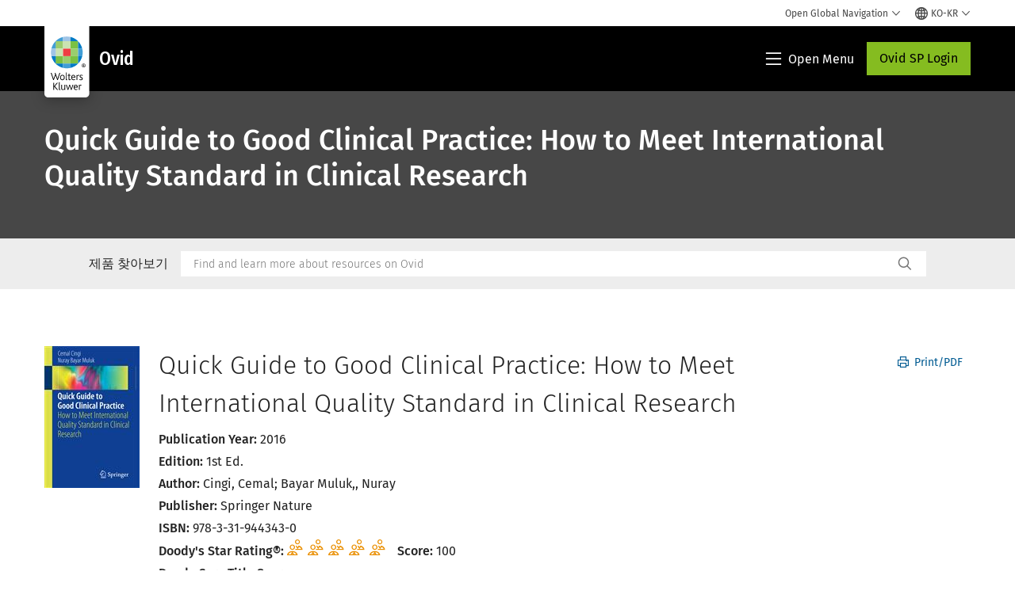

--- FILE ---
content_type: text/html; charset=utf-8
request_url: https://www.wolterskluwer.com/ko-kr/solutions/ovid/quick-guide-to-good-clinical-practice-how-to-meet-international-quality-standard-in-clinical-research-15409
body_size: 21576
content:



<!DOCTYPE html>
<!--[if lt IE 7]>      <html class="no-js lt-ie9 lt-ie8 lt-ie7"> <![endif]-->
<!--[if IE 7]>         <html class="no-js lt-ie9 lt-ie8"> <![endif]-->
<!--[if IE 8]>         <html class="no-js lt-ie9"> <![endif]-->
<!--[if gt IE 8]><!-->
<html class="no-js" lang="ko-KR">
<!--<![endif]-->
<head>
    <!-- Load only critical fonts synchronusly -->
    <link rel="preload" as="font" href="/-/media/themes/wolterskluwer/oneweb/www/oneweb/fonts/wk-icons/wk-icons-open.woff" crossorigin />
    <link rel="preload" as="font" href="/-/media/themes/wolterskluwer/oneweb/www/oneweb/fonts/wk-icons/wk-icons-filled.woff" crossorigin />

    <!-- Load scripts asynchronusly -->
<script defer src="/-/media/themes/wolterskluwer/oneweb/www/oneweb/scripts/optimized-min.js?rev=23e14015249046dc8b0e7c6f852b35db&t=20260111T074001Z&hash=20A254F2C2E5115EE4CB0E44848135F8" type="b3e4843fe6efb197918936c4-text/javascript"></script>
    <!-- Load third party scripts asynchronusly -->

    <!-- Load all css files -->
<link rel="stylesheet" as="style"  href="/-/media/feature/experience%20accelerator/bootstrap%204/bootstrap%204/styles/optimized-min.css?rev=c22e259ea8a24a019821dc2e0c1139b2&t=20231129T105033Z&hash=E3F83863AC58D0F469E45354ED97148D" rel="stylesheet" /><link rel="stylesheet" as="style"  href="/-/media/base%20themes/custom%20oneweb%20theme/styles/optimized-min.css?rev=d1258fa7f56444028c44c9edee49b9a2&t=20220301T130336Z&hash=4D2FCEC8DF7DFD71662BA743A47DC812" rel="stylesheet" /><link rel="stylesheet" as="style"  href="/-/media/themes/wolterskluwer/oneweb/www/oneweb/styles/optimized-min.css?rev=ac61cf65d553441c8582cb3ea9daf8b2&t=20260108T123448Z&hash=981498151226271CEDC82F589FFEA0FA" rel="stylesheet" />
    
    
    


    <script type="b3e4843fe6efb197918936c4-text/javascript">
        if (window.location.href.indexOf("fallback=true") > -1) {
            var newUrl = window.location.href.replace("?fallback=true", "").replace("&fallback=true", "");
            history.pushState({}, document.title, newUrl);
        }
    </script>


    <title>Ovid - Quick Guide to Good Clinical Practice: How to Meet International Quality Standard in Clinical Research | Wolters Kluwer</title>




    <link href="/-/media/project/wolterskluwer/oneweb/common/images/logo/favicon.png?rev=939e1a5cbc2d4c8ca7d3dfda28250865&amp;hash=5CDBE3F20B144CE105D8C6ECE75680D2" rel="shortcut icon" />



<meta property="og:title"  content="Quick Guide to Good Clinical Practice: How to Meet International Quality Standard in Clinical Research"><meta property="og:description"  content="This brand-new book offers a reference guide to understanding and applying the rules for properly conducting clinical trials to meet the international quality standard – Good Clinical Practice – provided by the International Conference on Harmonization (ICH)."><meta property="og:image"  content="https://d1s7nfzf0sunp3.cloudfront.net/15409.jpg"><meta property="og:url"  content="https://www.wolterskluwer.com/ko-kr/solutions/ovid/quick-guide-to-good-clinical-practice-how-to-meet-international-quality-standard-in-clinical-research-15409">


<meta  name="description" content="This brand-new book offers a reference guide to understanding and applying the rules for properly conducting clinical trials to meet the international quality standard – Good Clinical Practice – provided by the International Conference on Harmonization (ICH)."><meta http-equiv="content-language" content="ko-kr"/>




<meta property="twitter:card"  content="summary_large_image"><meta property="twitter:image"  content="https://d1s7nfzf0sunp3.cloudfront.net/15409.jpg"><meta property="twitter:title"  content="Quick Guide to Good Clinical Practice: How to Meet International Quality Standard in Clinical Research"><meta property="twitter:description"  content="This brand-new book offers a reference guide to understanding and applying the rules for properly conducting clinical trials to meet the international quality standard – Good Clinical Practice – provided by the International Conference on Harmonization (ICH).">

    <meta name="viewport" content="width=device-width, initial-scale=1, maximum-scale=5" />



<script type="b3e4843fe6efb197918936c4-text/javascript">
    var wkPageData = window.wkPageData || {};
    wkPageData.page = {
          pageInfo:
          {
                  pageID: "{F1D26FDC-BE4A-4977-AA9B-3233B0F3A44D}",
                  pageTitle: "*",
                  pageCreationDate: "2021-08-02",
                  pageFirstPublishDate: "2021-08-10",
                  contentUpdateDate: "2021-08-10",
                  daysSincelLastEdit: "1633"
          },

          category:
          {
                 businessUnit: "Health - HLRP - Ovid" ,
                 division: "Health" ,
                 allocatedBU: "HLRP - Medical Research" ,
                 siteSection: "Solutions Directory " ,
                 segments: "Health - Academic Institutions|Health - Accountable Care Organizations|Health - Hospitals and Health Systems|Health - Medical Practices and Physician Groups|Health - Medical Specialties|Health - Payers and Insurers|Health - Pharmaceutical Manufacturers|Health - Pharmacies|Health - Post-Acute Providers" ,
                 relatedBU: "Health - HLRP - Journals|Health - HLRP - Medical Education|Health - HLRP - Medical Practice|Health - HLRP - Medical Research" 
          },

         attributes:
         {
                 pageTemplate: "Generic Page",
                 pageLanguage: "ko-kr",
                 audience: "Chief Information Officer|Chief Medical Information Officer|Chief Medical Officer|Chief Nursing Officer|Clinical Director|Clinical Informatics Lead|Dean|Medical Faculty|Medical Librarian|Nurse Manager",
                 areaOfInterest: "Health",
                 solutionSuite: "Ovid: 증거 기반 의학 연구 및 리소스를 통한 의료 발전",
                 funnelStage: "Awareness",
                 topic: "Clinical Data and Analytics|Clinical Decision Support|Clinical Excellence|Clinical Natural Language Processing|Evidence-Based Practice|Health Information Technology|HIMSS|Patient Outcomes|Reference Data Management|Technology in Healthcare",
                 umbrellaTopics: "Clinical research|Digital transformation|Enterprise software|Population health|Research insights|Workflow automation"
         }
    };
</script>


        <link rel="alternate" hreflang="en" href="https://www.wolterskluwer.com/en/solutions/ovid/quick-guide-to-good-clinical-practice-how-to-meet-international-quality-standard-in-clinical-research-15409" />
        <link rel="alternate" hreflang="zh-TW" href="https://www.wolterskluwer.com/zh-tw/solutions/ovid/quick-guide-to-good-clinical-practice-how-to-meet-international-quality-standard-in-clinical-research-15409" />
        <link rel="alternate" hreflang="ja-JP" href="https://www.wolterskluwer.com/ja-jp/solutions/ovid/quick-guide-to-good-clinical-practice-how-to-meet-international-quality-standard-in-clinical-research-15409" />
        <link rel="alternate" hreflang="ko-KR" href="https://www.wolterskluwer.com/ko-kr/solutions/ovid/quick-guide-to-good-clinical-practice-how-to-meet-international-quality-standard-in-clinical-research-15409" />
        <link rel="alternate" hreflang="x-default" href="https://www.wolterskluwer.com/en/solutions/ovid/quick-guide-to-good-clinical-practice-how-to-meet-international-quality-standard-in-clinical-research-15409" />
    <link rel="canonical" href="https://www.wolterskluwer.com/ko-kr/solutions/ovid/quick-guide-to-good-clinical-practice-how-to-meet-international-quality-standard-in-clinical-research-15409" />


<!-- Google Tag Manager --><script data-xp-off type="b3e4843fe6efb197918936c4-text/javascript">(function(w,d,s,l,i){w[l]=w[l]||[];w[l].push({'gtm.start':new Date().getTime(),event:'gtm.js'});var f=d.getElementsByTagName(s)[0],j=d.createElement(s),dl=l!='dataLayer'?'&l='+l:'';j.async=true;j.src='https://www.googletagmanager.com/gtm.js?id='+i+dl;f.parentNode.insertBefore(j,f);})(window,document,'script','dataLayer','GTM-53VFLLN');</script><!-- End Google Tag Manager -->

<!-- OneTrust Cookies Consent Notice start for wolterskluwer.com -->
<script src="https://cdn.cookielaw.org/scripttemplates/otSDKStub.js" data-document-language="true" type="b3e4843fe6efb197918936c4-text/javascript" charset="UTF-8" data-domain-script="9ecb427c-f876-4779-aeff-62bba4f8889f" async defer>
</script>
<script type="b3e4843fe6efb197918936c4-text/javascript">
function OptanonWrapper() { }
</script>
<!-- OneTrust Cookies Consent Notice end for wolterskluwer.com -->

<!-- Custom JS for OneTrust  -->
<script type="b3e4843fe6efb197918936c4-text/javascript">
	function waitForCookieBanner(selector, callback){
	  var timesRun = 0;
	  var waitInterval = setInterval(function(){
		  timesRun += 1;
		  if(timesRun === 500){
			  clearInterval(waitInterval);
		  }
		  if(document.querySelector(selector)){
			  clearInterval(waitInterval);
			  callback();
		  }
	  }, 10);
	};
	window.addEventListener('load', () => {
		waitForCookieBanner("#onetrust-banner-sdk", function(){
			if(document.querySelector(".ot-sdk-container").offsetHeight>0){
				document.querySelector(".onetrust-pc-dark-filter").style ='display : block !important';
			};
			var closeButton = document.querySelector("#close-pc-btn-handler");
			closeButton.addEventListener('click',()=>{
				if(document.querySelector(".ot-sdk-container").offsetHeight>0){
					document.querySelector(".onetrust-pc-dark-filter").classList.add("ot-hide");
					document.querySelector(".onetrust-pc-dark-filter").classList.add("display-overlay");
				}
			});
			var allButtons = document.querySelectorAll("#onetrust-reject-all-handler,#onetrust-accept-btn-handler,#accept-recommended-btn-handler,.ot-pc-refuse-all-handler,.save-preference-btn-handler");
						allButtons.forEach((button)=>{
						button.addEventListener('click',()=>{
							document.querySelector(".onetrust-pc-dark-filter").classList.remove("display-overlay");
					});
				});
		});
	});
</script>

    <link rel="preconnect" href="https://www.gstatic.com" />
    <link rel="preconnect" href="https://fonts.googleapis.com" />
    <link rel="preconnect" href="https://fonts.gstatic.com" />
    <link rel="preconnect" href="https://www.google-analytics.com" />
    <link rel="preconnect" href="https://www.googletagmanager.com" /><script optanon-category="C0003" type="b3e4843fe6efb197918936c4-text/javascript">
window.addEventListener('OneTrustGroupsUpdated', (event) => {
    if (!event.detail.includes("C0003")) return;
    
    const dbpr = 100;
    if (Math.random() * 100 <= 100 - dbpr) return;
    
    const d = "dbbRum";
    const w = window;
    const doc = document;
    
    // Initialize dbbRum array
    w[d] = w[d] || [];
    w[d].push(["presampling", dbpr]);
    
    // Add error listeners
    ["error", "unhandledrejection"].forEach(type => {
        addEventListener(type, e => w[d].push([type, e]));
    });
    
    // Load DebugBear script
    const script = doc.createElement("script");
    script.async = true;
    script.src = "https://cdn.debugbear.com/jmOsAXsjNi5L.js";
    doc.head.appendChild(script);
    
    // Add page data if available
    if (window.wkPageData?.page?.category) {
        const { division, businessUnit } = window.wkPageData.page.category;
        if (division) w[d].push(["tag1", division]);
        if (businessUnit) w[d].push(["tag2", businessUnit]);
    }
	if (window.wkPageData?.page?.attributes) {
        const { pageTemplate } = window.wkPageData.page.attributes;
        if (pageTemplate) w[d].push(["tag3", pageTemplate]);
    }
});
</script>


<script optanon-category="C0003" type="b3e4843fe6efb197918936c4-text/javascript">
window.addEventListener('OneTrustGroupsUpdated', function(event) {
    if (!event.detail.includes("C0003")) { 
        return;
    }

    if (document.querySelector('script[src^="//cdn.mouseflow.com/projects"]')) {
        console.log("Mouseflow script is already loaded.");
        return;
    }

    (function() {
        var PROJECT_ID = "0adf4ddb-d4ab-44cf-a6be-368c4dc5b1c1";
        var mf = document.createElement("script");
        mf.type = "text/javascript"; 
        mf.async = true;
        mf.src = `//cdn.mouseflow.com/projects/${PROJECT_ID}.js`; // Use template literals
        mf.setAttribute("crossorigin", "anonymous");
        document.getElementsByTagName("head")[0].appendChild(mf);

        mf.onload = function() {
            const userData = wkPageData.page.category; 
            if (typeof _mfq !== "undefined" && userData) {
                Object.keys(userData).forEach((key, index) => {
                    _mfq.push(["setVariable", index, key, userData[key]]);
                });
            } else {
                console.log("Mouseflow is not initialized or no user data available.");
            }
        };
    })();
});
</script>

<!-- Site Name -->


<!-- Logos -->


<!-- Social Profile Links -->


<!-- Breadcrumbs -->
<script type="application/ld+json">{"@type":"BreadcrumbList","itemListElement":[{"position":1,"item":{"@id":"https://www.wolterskluwer.com/ko-kr","name":"Home"},"@type":"ListItem"},{"position":2,"item":{"@id":"https://www.wolterskluwer.com/ko-kr/solutions","name":"Solutions Directory "},"@type":"ListItem"},{"position":3,"item":{"@id":"https://www.wolterskluwer.com/ko-kr/solutions/ovid","name":"Ovid: 증거 기반 의학 연구 및 리소스를 통한 의료 발전"},"@type":"ListItem"}],"@context":"https://schema.org"}</script>

<!-- Page related info -->


<!-- Featured Video -->

<!-- Faq Page info -->


<!-- Video Carousel -->


<!-- Video -->


<!-- Profile Page Schema-->


<!-- Organization    -->


<!-- Potential Action    -->


<!-- Product Properties    -->





</head>
<body class="not-article-page default-device bodyclass" data-grecaptcha="6Lf6x-MUAAAAAATFy_Zy7Y9FezDcp0kmycrG1taQ">
    


<!-- Google Tag Manager (noscript) --><noscript data-xp-off><iframe src="https://www.googletagmanager.com/ns.html?id=GTM-53VFLLN" height="0" width="0" style="display:none;visibility:hidden"></iframe></noscript><!-- End Google Tag Manager (noscript) -->

<div class="site-name" data-site-name="www"></div>

   <script data-xp-off type="b3e4843fe6efb197918936c4-text/javascript">
            // Get cookie function to check existing cookie name
            var getCookie = function(name) {
                var value = "; " + document.cookie;
                var parts = value.split("; " + name + "=");
                if (parts.length == 2) return parts.pop().split(";").shift();
            };
        	
          var urlComposer = function(lang) {
                var u = window.location;
                var path = u.pathname.replace(/(\/[a-z]{2}[-][a-zA-Z]{2})|(\/en$)|(en\/)/g, '');
                path = path.substr(0, 1) !== "/" ? "/"+path : path;
               return u.origin+lang+path;
            }
            
        
            function udtCookieboxClosed() {
                if (typeof udt !== "undefined") {
                    var consent = udt.Choices;
                    // Check for cookie presence
                    var cookieVal = getCookie('UserDataTrustConsent');        
                    
                }
            }
    </script>
    
<!-- #wrapper -->
<div id="wrapper">
    <!-- #header -->
    <header>
        <div id="header" class="container-fluid">
            <div class="row">
<div class="component plain-html col-12">
    <div class="component-content">
    <div class="skip-to-nav-wrapper">
        <a class="skip-nav-link" href="#main-content" aria-label="Skip to Main Content">Skip to main</a>
    </div>    </div>
</div>        <div id="alert-bar" class="alert-wrapper hide">
            <div>
                <div class="row"></div>
            </div>
            <div class="alert-bar language-alert false" role="alert">
                <div class="alert-bar-wrapper">
                            <img alt="alert-icon" src="https://assets.contenthub.wolterskluwer.com/api/public/content/f3d6188f99544aa9b6ed8cd95f76ffc4.svg?v=e6f18377" />
                    <div class="alert-title">
                        Only limited material is available in the selected language.&nbsp;<a href="/en">All content is available on the global site.</a>
                    </div>
                    <button title="Close Button" class="close-alert" data-action="language">
                        <span class="sr-only">Close</span>
                    </button>
                </div>
            </div>
            <div>
                <div class="row"></div>
            </div>
        </div>



<div class="component row-splitter">
        <div class="container-fluid">
            <div >
                <div class="row">


<div class="component row-splitter">
        <div class="container-fluid">
            <div >
                <div class="row">


<!--Placeholder for hat/breadcrumbs-->
<!-- Navigation Menu -->


    <div class="globalnavhat  section-nav-present">
        <div class="global-menu-trigger-wrapper">
            <button class="global-menu-toggle" data-open-label="Open Global Navigation" data-close-label="Close Global Navigation"><span class="button-label">Open Global Navigation</span><i class="wk-icon-chevron-down" aria-hidden="true"></i></button>
            <div class="languageselector_wrapper">
                <div class="row">


    <div class="component language-selector-component">
        <div class="component-content">
                <button class="language-selector-button" aria-label="Select language and country" aria-haspopup="true" aria-expanded="false" aria-controls="language-selector"><i aria-hidden="true" title="globe" class="wk-icon-globe"></i>  <p class="current-language">KO-KR</p> <i class="wk-icon-chevron-down" aria-hidden="true"></i> </button>
                <div class="component tabs language-selector-modal" id="language-selector">
                    <div class="component-content">
                        <div class="language-selector-heading-text"><p style="text-align: center;">Visit our <a href="https://www.wolterskluwer.com/en">global site</a> in English, or select an alternative location or language below</p></div>
                        <div class="tabs-inner">
                            <ul class="tabs-heading">
                                    <li tabindex="0">
                                        <div>
                                            <div class="row">
                                                <div class="component content">
                                                    <div class="component-content">
                                                        <div class="field-heading" data-dm-wk="tabshorizontal.button">
                                                            Americas
                                                        </div>
                                                    </div>
                                                </div>
                                            </div>
                                        </div>
                                    </li>
                                    <li tabindex="0">
                                        <div>
                                            <div class="row">
                                                <div class="component content">
                                                    <div class="component-content">
                                                        <div class="field-heading" data-dm-wk="tabshorizontal.button">
                                                            Europe
                                                        </div>
                                                    </div>
                                                </div>
                                            </div>
                                        </div>
                                    </li>
                                    <li tabindex="0">
                                        <div>
                                            <div class="row">
                                                <div class="component content">
                                                    <div class="component-content">
                                                        <div class="field-heading" data-dm-wk="tabshorizontal.button">
                                                            Asia &amp; Pacific
                                                        </div>
                                                    </div>
                                                </div>
                                            </div>
                                        </div>
                                    </li>
                            </ul>
                            <div class="tabs-container">
                                    <div class="tab">
                                        <div class="row">
                                            <div class="row component column-splitter">
                                                    <div class="col-12 col-md-3">
                                                        <div class="row">


<div class="component link-list">
    <div class="component-content">
        <h3 class="language-selector-modal__country-name">Brazil</h3>

            <div class="language-selector-modal__page">
                <span class="language-selector-modal__page-name">Home page:</span>
                <ul>

                        <li>
                            <div class="field-link">
                                    <a href="/pt-br" data-variantfieldname="Link">Portuguese</a>
                            </div>
                        </li>
                </ul>
            </div>
    </div>
</div>
                                                        </div>
                                                    </div>
                                                    <div class="col-12 col-md-3">
                                                        <div class="row">


<div class="component link-list">
    <div class="component-content">
        <h3 class="language-selector-modal__country-name">Canada</h3>

            <div class="language-selector-modal__page">
                <span class="language-selector-modal__page-name">Home page:</span>
                <ul>

                        <li>
                            <div class="field-link">
                                    <a href="/en-ca" data-variantfieldname="Link">English</a>
                            </div>
                        </li>
                        <li>
                            <div class="field-link">
                                    <a href="/fr-ca" data-variantfieldname="Link">French</a>
                            </div>
                        </li>
                </ul>
            </div>
    </div>
</div>
                                                        </div>
                                                    </div>
                                                    <div class="col-12 col-md-3">
                                                        <div class="row">


<div class="component link-list">
    <div class="component-content">
        <h3 class="language-selector-modal__country-name">Latin America</h3>

            <div class="language-selector-modal__page">
                <span class="language-selector-modal__page-name">Home page:</span>
                <ul>

                        <li>
                            <div class="field-link">
                                    <a href="/es" data-variantfieldname="Link">Spanish</a>
                            </div>
                        </li>
                </ul>
            </div>
    </div>
</div>
                                                        </div>
                                                    </div>
                                                    <div class="col-12 col-md-3">
                                                        <div class="row">


<div class="component link-list">
    <div class="component-content">
        <h3 class="language-selector-modal__country-name">United States</h3>

            <div class="language-selector-modal__page">
                <span class="language-selector-modal__page-name">Home page:</span>
                <ul>

                        <li>
                            <div class="field-link">
                                    <a href="/en" data-variantfieldname="Link">English</a>
                            </div>
                        </li>
                </ul>
            </div>
            <div class="language-selector-modal__page">
                <span class="language-selector-modal__page-name">Current Page:</span>
                <ul>

                        <li>
                            <div class="field-link">
                                    <a href="/en/solutions/ovid/quick-guide-to-good-clinical-practice-how-to-meet-international-quality-standard-in-clinical-research-15409" data-variantfieldname="Link">English</a>
                            </div>
                        </li>
                </ul>
            </div>
    </div>
</div>
                                                        </div>
                                                    </div>
                                            </div>
                                        </div>
                                    </div>
                                    <div class="tab">
                                        <div class="row">
                                            <div class="row component column-splitter">
                                                    <div class="col-12 col-md-3">
                                                        <div class="row">


<div class="component link-list">
    <div class="component-content">
        <h3 class="language-selector-modal__country-name">Belgium</h3>

            <div class="language-selector-modal__page">
                <span class="language-selector-modal__page-name">Home page:</span>
                <ul>

                        <li>
                            <div class="field-link">
                                    <a href="/nl-be" data-variantfieldname="Link">Dutch</a>
                            </div>
                        </li>
                        <li>
                            <div class="field-link">
                                    <a href="/fr-be" data-variantfieldname="Link">French</a>
                            </div>
                        </li>
                </ul>
            </div>
    </div>
</div>
                                                        </div>
                                                    </div>
                                                    <div class="col-12 col-md-3">
                                                        <div class="row">


<div class="component link-list">
    <div class="component-content">
        <h3 class="language-selector-modal__country-name">Czech Republic</h3>

            <div class="language-selector-modal__page">
                <span class="language-selector-modal__page-name">Home page:</span>
                <ul>

                        <li>
                            <div class="field-link">
                                    <a href="/cs-cz" data-variantfieldname="Link">Czech</a>
                            </div>
                        </li>
                </ul>
            </div>
    </div>
</div>
                                                        </div>
                                                    </div>
                                                    <div class="col-12 col-md-3">
                                                        <div class="row">


<div class="component link-list">
    <div class="component-content">
        <h3 class="language-selector-modal__country-name">Denmark</h3>

            <div class="language-selector-modal__page">
                <span class="language-selector-modal__page-name">Home page:</span>
                <ul>

                        <li>
                            <div class="field-link">
                                    <a href="/da-dk" data-variantfieldname="Link">Denmark</a>
                            </div>
                        </li>
                </ul>
            </div>
    </div>
</div>
                                                        </div>
                                                    </div>
                                                    <div class="col-12 col-md-3">
                                                        <div class="row">


<div class="component link-list">
    <div class="component-content">
        <h3 class="language-selector-modal__country-name">France</h3>

            <div class="language-selector-modal__page">
                <span class="language-selector-modal__page-name">Home page:</span>
                <ul>

                        <li>
                            <div class="field-link">
                                    <a href="/fr-fr" data-variantfieldname="Link">French</a>
                            </div>
                        </li>
                </ul>
            </div>
    </div>
</div>
                                                        </div>
                                                    </div>
                                                    <div class="col-12 col-md-3">
                                                        <div class="row">


<div class="component link-list">
    <div class="component-content">
        <h3 class="language-selector-modal__country-name">Germany</h3>

            <div class="language-selector-modal__page">
                <span class="language-selector-modal__page-name">Home page:</span>
                <ul>

                        <li>
                            <div class="field-link">
                                    <a href="/de-de" data-variantfieldname="Link">German</a>
                            </div>
                        </li>
                </ul>
            </div>
    </div>
</div>
                                                        </div>
                                                    </div>
                                                    <div class="col-12 col-md-3">
                                                        <div class="row">


<div class="component link-list">
    <div class="component-content">
        <h3 class="language-selector-modal__country-name">Hungary</h3>

            <div class="language-selector-modal__page">
                <span class="language-selector-modal__page-name">Home page:</span>
                <ul>

                        <li>
                            <div class="field-link">
                                    <a href="/hu-hu" data-variantfieldname="Link">Hungarian</a>
                            </div>
                        </li>
                </ul>
            </div>
    </div>
</div>
                                                        </div>
                                                    </div>
                                                    <div class="col-12 col-md-3">
                                                        <div class="row">


<div class="component link-list">
    <div class="component-content">
        <h3 class="language-selector-modal__country-name">Italy</h3>

            <div class="language-selector-modal__page">
                <span class="language-selector-modal__page-name">Home page:</span>
                <ul>

                        <li>
                            <div class="field-link">
                                    <a href="/it-it" data-variantfieldname="Link">Italian</a>
                            </div>
                        </li>
                </ul>
            </div>
    </div>
</div>
                                                        </div>
                                                    </div>
                                                    <div class="col-12 col-md-3">
                                                        <div class="row">


<div class="component link-list">
    <div class="component-content">
        <h3 class="language-selector-modal__country-name">Netherlands</h3>

            <div class="language-selector-modal__page">
                <span class="language-selector-modal__page-name">Home page:</span>
                <ul>

                        <li>
                            <div class="field-link">
                                    <a href="/nl-nl" data-variantfieldname="Link">Dutch</a>
                            </div>
                        </li>
                </ul>
            </div>
    </div>
</div>
                                                        </div>
                                                    </div>
                                                    <div class="col-12 col-md-3">
                                                        <div class="row">


<div class="component link-list">
    <div class="component-content">
        <h3 class="language-selector-modal__country-name">Norway</h3>

            <div class="language-selector-modal__page">
                <span class="language-selector-modal__page-name">Home page:</span>
                <ul>

                        <li>
                            <div class="field-link">
                                    <a href="/nb-no" data-variantfieldname="Link">Norwegian</a>
                            </div>
                        </li>
                </ul>
            </div>
    </div>
</div>
                                                        </div>
                                                    </div>
                                                    <div class="col-12 col-md-3">
                                                        <div class="row">


<div class="component link-list">
    <div class="component-content">
        <h3 class="language-selector-modal__country-name">Poland</h3>

            <div class="language-selector-modal__page">
                <span class="language-selector-modal__page-name">Home page:</span>
                <ul>

                        <li>
                            <div class="field-link">
                                    <a href="/pl-pl" data-variantfieldname="Link">Polish</a>
                            </div>
                        </li>
                </ul>
            </div>
    </div>
</div>
                                                        </div>
                                                    </div>
                                                    <div class="col-12 col-md-3">
                                                        <div class="row">


<div class="component link-list">
    <div class="component-content">
        <h3 class="language-selector-modal__country-name">Portugal</h3>

            <div class="language-selector-modal__page">
                <span class="language-selector-modal__page-name">Home page:</span>
                <ul>

                        <li>
                            <div class="field-link">
                                    <a href="/pt-pt" data-variantfieldname="Link">Portuguese</a>
                            </div>
                        </li>
                </ul>
            </div>
    </div>
</div>
                                                        </div>
                                                    </div>
                                                    <div class="col-12 col-md-3">
                                                        <div class="row">


<div class="component link-list">
    <div class="component-content">
        <h3 class="language-selector-modal__country-name">Romania</h3>

            <div class="language-selector-modal__page">
                <span class="language-selector-modal__page-name">Home page:</span>
                <ul>

                        <li>
                            <div class="field-link">
                                    <a href="/ro-ro" data-variantfieldname="Link">Romanian</a>
                            </div>
                        </li>
                </ul>
            </div>
    </div>
</div>
                                                        </div>
                                                    </div>
                                                    <div class="col-12 col-md-3">
                                                        <div class="row">


<div class="component link-list">
    <div class="component-content">
        <h3 class="language-selector-modal__country-name">Slovakia</h3>

            <div class="language-selector-modal__page">
                <span class="language-selector-modal__page-name">Home page:</span>
                <ul>

                        <li>
                            <div class="field-link">
                                    <a href="/sk-sk" data-variantfieldname="Link">Slovak</a>
                            </div>
                        </li>
                </ul>
            </div>
    </div>
</div>
                                                        </div>
                                                    </div>
                                                    <div class="col-12 col-md-3">
                                                        <div class="row">


<div class="component link-list">
    <div class="component-content">
        <h3 class="language-selector-modal__country-name">Spain</h3>

            <div class="language-selector-modal__page">
                <span class="language-selector-modal__page-name">Home page:</span>
                <ul>

                        <li>
                            <div class="field-link">
                                    <a href="/es-es" data-variantfieldname="Link">Spanish</a>
                            </div>
                        </li>
                </ul>
            </div>
    </div>
</div>
                                                        </div>
                                                    </div>
                                                    <div class="col-12 col-md-3">
                                                        <div class="row">


<div class="component link-list">
    <div class="component-content">
        <h3 class="language-selector-modal__country-name">Swedish</h3>

            <div class="language-selector-modal__page">
                <span class="language-selector-modal__page-name">Home page:</span>
                <ul>

                        <li>
                            <div class="field-link">
                                    <a href="/sv-se" data-variantfieldname="Link">Swedish</a>
                            </div>
                        </li>
                </ul>
            </div>
    </div>
</div>
                                                        </div>
                                                    </div>
                                                    <div class="col-12 col-md-3">
                                                        <div class="row">


<div class="component link-list">
    <div class="component-content">
        <h3 class="language-selector-modal__country-name">United Kingdom</h3>

            <div class="language-selector-modal__page">
                <span class="language-selector-modal__page-name">Home page:</span>
                <ul>

                        <li>
                            <div class="field-link">
                                    <a href="/en-gb" data-variantfieldname="Link">English</a>
                            </div>
                        </li>
                </ul>
            </div>
    </div>
</div>
                                                        </div>
                                                    </div>
                                            </div>
                                        </div>
                                    </div>
                                    <div class="tab">
                                        <div class="row">
                                            <div class="row component column-splitter">
                                                    <div class="col-12 col-md-3">
                                                        <div class="row">


<div class="component link-list">
    <div class="component-content">
        <h3 class="language-selector-modal__country-name">Australia</h3>

            <div class="language-selector-modal__page">
                <span class="language-selector-modal__page-name">Home page:</span>
                <ul>

                        <li>
                            <div class="field-link">
                                    <a href="/en-au" data-variantfieldname="Link">English</a>
                            </div>
                        </li>
                </ul>
            </div>
    </div>
</div>
                                                        </div>
                                                    </div>
                                                    <div class="col-12 col-md-3">
                                                        <div class="row">


<div class="component link-list">
    <div class="component-content">
        <h3 class="language-selector-modal__country-name">China</h3>

            <div class="language-selector-modal__page">
                <span class="language-selector-modal__page-name">Home page:</span>
                <ul>

                        <li>
                            <div class="field-link">
                                    <a href="https://www.wolterskluwer.cn" data-variantfieldname="Link" target="_blank" rel="noopener noreferrer">Simplified Chinese</a>
                            </div>
                        </li>
                </ul>
            </div>
    </div>
</div>
                                                        </div>
                                                    </div>
                                                    <div class="col-12 col-md-3">
                                                        <div class="row">


<div class="component link-list">
    <div class="component-content">
        <h3 class="language-selector-modal__country-name">Hong Kong</h3>

            <div class="language-selector-modal__page">
                <span class="language-selector-modal__page-name">Home page:</span>
                <ul>

                        <li>
                            <div class="field-link">
                                    <a href="/en-hk" data-variantfieldname="Link">English</a>
                            </div>
                        </li>
                </ul>
            </div>
    </div>
</div>
                                                        </div>
                                                    </div>
                                                    <div class="col-12 col-md-3">
                                                        <div class="row">


<div class="component link-list">
    <div class="component-content">
        <h3 class="language-selector-modal__country-name">India</h3>

            <div class="language-selector-modal__page">
                <span class="language-selector-modal__page-name">Home page:</span>
                <ul>

                        <li>
                            <div class="field-link">
                                    <a href="/en-in" data-variantfieldname="Link">English</a>
                            </div>
                        </li>
                </ul>
            </div>
    </div>
</div>
                                                        </div>
                                                    </div>
                                                    <div class="col-12 col-md-3">
                                                        <div class="row">


<div class="component link-list">
    <div class="component-content">
        <h3 class="language-selector-modal__country-name">Japan</h3>

            <div class="language-selector-modal__page">
                <span class="language-selector-modal__page-name">Home page:</span>
                <ul>

                        <li>
                            <div class="field-link">
                                    <a href="/ja-jp" data-variantfieldname="Link">Japanese</a>
                            </div>
                        </li>
                </ul>
            </div>
            <div class="language-selector-modal__page">
                <span class="language-selector-modal__page-name">Current Page:</span>
                <ul>

                        <li>
                            <div class="field-link">
                                    <a href="/ja-jp/solutions/ovid/quick-guide-to-good-clinical-practice-how-to-meet-international-quality-standard-in-clinical-research-15409" data-variantfieldname="Link">Japanese</a>
                            </div>
                        </li>
                </ul>
            </div>
    </div>
</div>
                                                        </div>
                                                    </div>
                                                    <div class="col-12 col-md-3">
                                                        <div class="row">


<div class="component link-list">
    <div class="component-content">
        <h3 class="language-selector-modal__country-name">Malaysia</h3>

            <div class="language-selector-modal__page">
                <span class="language-selector-modal__page-name">Home page:</span>
                <ul>

                        <li>
                            <div class="field-link">
                                    <a href="/en-my" data-variantfieldname="Link">English</a>
                            </div>
                        </li>
                </ul>
            </div>
    </div>
</div>
                                                        </div>
                                                    </div>
                                                    <div class="col-12 col-md-3">
                                                        <div class="row">


<div class="component link-list">
    <div class="component-content">
        <h3 class="language-selector-modal__country-name">New Zealand</h3>

            <div class="language-selector-modal__page">
                <span class="language-selector-modal__page-name">Home page:</span>
                <ul>

                        <li>
                            <div class="field-link">
                                    <a href="/en-nz" data-variantfieldname="Link">English</a>
                            </div>
                        </li>
                </ul>
            </div>
    </div>
</div>
                                                        </div>
                                                    </div>
                                                    <div class="col-12 col-md-3">
                                                        <div class="row">


<div class="component link-list">
    <div class="component-content">
        <h3 class="language-selector-modal__country-name">Philippines</h3>

            <div class="language-selector-modal__page">
                <span class="language-selector-modal__page-name">Home page:</span>
                <ul>

                        <li>
                            <div class="field-link">
                                    <a href="/en-ph" data-variantfieldname="Link">English</a>
                            </div>
                        </li>
                </ul>
            </div>
    </div>
</div>
                                                        </div>
                                                    </div>
                                                    <div class="col-12 col-md-3">
                                                        <div class="row">


<div class="component link-list">
    <div class="component-content">
        <h3 class="language-selector-modal__country-name">Singapore</h3>

            <div class="language-selector-modal__page">
                <span class="language-selector-modal__page-name">Home page:</span>
                <ul>

                        <li>
                            <div class="field-link">
                                    <a href="/en-sg" data-variantfieldname="Link">English</a>
                            </div>
                        </li>
                </ul>
            </div>
    </div>
</div>
                                                        </div>
                                                    </div>
                                                    <div class="col-12 col-md-3">
                                                        <div class="row">


<div class="component link-list">
    <div class="component-content">
        <h3 class="language-selector-modal__country-name">Korea</h3>

            <div class="language-selector-modal__page">
                <span class="language-selector-modal__page-name">Home page:</span>
                <ul>

                        <li>
                            <div class="field-link">
                                    <a href="/ko-kr" data-variantfieldname="Link">English</a>
                            </div>
                        </li>
                </ul>
            </div>
            <div class="language-selector-modal__page">
                <span class="language-selector-modal__page-name">Current Page:</span>
                <ul>

                        <li>
                            <div class="field-link">
                                    <a href="/ko-kr/solutions/ovid/quick-guide-to-good-clinical-practice-how-to-meet-international-quality-standard-in-clinical-research-15409" data-variantfieldname="Link">English</a>
                            </div>
                        </li>
                </ul>
            </div>
    </div>
</div>
                                                        </div>
                                                    </div>
                                                    <div class="col-12 col-md-3">
                                                        <div class="row">


<div class="component link-list">
    <div class="component-content">
        <h3 class="language-selector-modal__country-name">Taiwan</h3>

            <div class="language-selector-modal__page">
                <span class="language-selector-modal__page-name">Home page:</span>
                <ul>

                        <li>
                            <div class="field-link">
                                    <a href="/zh-tw" data-variantfieldname="Link">English</a>
                            </div>
                        </li>
                </ul>
            </div>
            <div class="language-selector-modal__page">
                <span class="language-selector-modal__page-name">Current Page:</span>
                <ul>

                        <li>
                            <div class="field-link">
                                    <a href="/zh-tw/solutions/ovid/quick-guide-to-good-clinical-practice-how-to-meet-international-quality-standard-in-clinical-research-15409" data-variantfieldname="Link">English</a>
                            </div>
                        </li>
                </ul>
            </div>
    </div>
</div>
                                                        </div>
                                                    </div>
                                                    <div class="col-12 col-md-3">
                                                        <div class="row">


<div class="component link-list">
    <div class="component-content">
        <h3 class="language-selector-modal__country-name">Thailand</h3>

            <div class="language-selector-modal__page">
                <span class="language-selector-modal__page-name">Home page:</span>
                <ul>

                        <li>
                            <div class="field-link">
                                    <a href="/th-th" data-variantfieldname="Link">English</a>
                            </div>
                        </li>
                </ul>
            </div>
    </div>
</div>
                                                        </div>
                                                    </div>
                                                    <div class="col-12 col-md-3">
                                                        <div class="row">


<div class="component link-list">
    <div class="component-content">
        <h3 class="language-selector-modal__country-name">Vietnam</h3>

            <div class="language-selector-modal__page">
                <span class="language-selector-modal__page-name">Home page:</span>
                <ul>

                        <li>
                            <div class="field-link">
                                    <a href="/vi-vn" data-variantfieldname="Link">English</a>
                            </div>
                        </li>
                </ul>
            </div>
    </div>
</div>
                                                        </div>
                                                    </div>
                                            </div>
                                        </div>
                                    </div>
                            </div>
                        </div>
                    </div>
                </div>
        </div>
    </div>
</div>
            </div>
        </div>
    </div>

<nav class="section-nav-present" aria-label="Wolters Kluwer Navigation" id="globalNav">
    <div class="ow-global-nav-container">
        <div class="ow-global-nav-wrapper">
            <div>
                <div class="row">
<div class="component image file-type-icon-media-link header-logo">
    <div class="component-content">
<a title="Logo" href="/ko-kr"><picture title="Wolters Kluwer Logo"><source srcset="https://cdn.wolterskluwer.io/wk/jumpstart-v3-assets/0.x.x/logo/medium.svg" media="(max-width:991px)" width="161px" height="26px"></source><source srcset="https://cdn.wolterskluwer.io/wk/jumpstart-v3-assets/0.x.x/logo/medium.svg" media="(max-width:1199px)" width="161px" height="26px"></source><source srcset="https://cdn.wolterskluwer.io/wk/jumpstart-v3-assets/0.x.x/logo/large.svg" media="(min-width:1200px) and (max-width:1599px)" width="161px" height="26px"></source><img src="https://cdn.wolterskluwer.io/wk/jumpstart-v3-assets/0.x.x/logo/large.svg" alt="Wolters Kluwer Logo" width="214px" height="34px" /></picture></a>    </div>
</div>
</div>
            </div>
            <div class="ow-global-nav-main" id="Main-Menu">
                <ul class="ow-global-nav-list-level-1">
                        <li class="ow-global-nav-item-level-1">
                                <button class="ow-global-nav-link-level-1" type="button" aria-haspopup="true" aria-expanded="false" aria-controls="nav-level-1-solutions-&amp;-products">
                                    Solutions &amp; Products
                                    <i class="wk-icon-chevron-down" aria-hidden="true"></i>
                                </button>
                                                            <ul class="ow-global-nav-list-level-2" id="nav-level-1-solutions-&amp;-products">
                                        <li class="ow-global-nav-item-level-2">
                                                <button class="ow-global-nav-link-level-2 submenu-button" type="button" aria-expanded="false" aria-controls="nav-level-2-content-by-product-name">
                                                    By Product Name
                                                    <i class="wk-icon-chevron-down" aria-hidden="true"></i>
                                                </button>
                                                                                            <div class="ow-global-nav-content-panel ow-global-nav-level-2-content" id="nav-level-2-content-by-product-name">


<div class="ow-global-nav-content-section  " id="content-section-health">
    <h3 class="content-heading">Health</h3>
            <ul class="ow-global-nav-features-list">
                <li class="ow-global-nav-feature-item">
                    <a class="ow-global-nav-feature-link" href="https://www.wolterskluwer.com/ko-kr/solutions/uptodate" target="">
                        UpToDate
                    </a>
                        <p class="link-description">Industry-leading clinical decision support
</p>
                </li>
                <li class="ow-global-nav-feature-item">
                    <a class="ow-global-nav-feature-link" href="https://www.wolterskluwer.com/ko-kr/solutions/ovid" target="">
                        Ovid
                    </a>
                        <p class="link-description">The world’s most trusted medical research platform
</p>
                </li>
                <li class="ow-global-nav-feature-item">
                    <a class="ow-global-nav-feature-link" href="https://www.wolterskluwer.com/ko-kr/solutions/uptodate/drug-decision-support" target="">
                        UpToDate Lexidrug
                    </a>
                        <p class="link-description">Evidence-based drug referential solutions
</p>
                </li>
                <li class="ow-global-nav-feature-item">
                    <a class="ow-global-nav-feature-link" href="https://www.wolterskluwer.com/ko-kr/solutions/ovid/ovid-synthesis" target="">
                        Ovid Synthesis
                    </a>
                        <p class="link-description">Workflow solution for clinical practice improvements
</p>
                </li>
        </ul>
            <a href="https://www.wolterskluwer.com/ko-kr/health" class="ow-global-nav-cta secondary-cta" target="">
            <span>Health Overview</span>
                <span title="arrow-right" class="wk-icon-arrow-right" aria-hidden="true"></span>


        </a>
</div>

<div class="ow-global-nav-content-section  " id="content-section-corporate-performance-&amp;-esg">
    <h3 class="content-heading">Corporate Performance &amp; ESG</h3>
            <ul class="ow-global-nav-features-list">
                <li class="ow-global-nav-feature-item">
                    <a class="ow-global-nav-feature-link" href="https://www.wolterskluwer.com/ko-kr/solutions/cch-tagetik" target="">
                        CCH Tagetik
                    </a>
                        <p class="link-description">Unified performance management software
</p>
                </li>
                <li class="ow-global-nav-feature-item">
                    <a class="ow-global-nav-feature-link" href="https://www.wolterskluwer.com/ko-kr/solutions/enablon" target="">
                        Enablon
                    </a>
                        <p class="link-description">Software solutions for risk &amp; compliance, engineering &amp; operations, and EHSQ &amp; sustainability
</p>
                </li>
                <li class="ow-global-nav-feature-item">
                    <a class="ow-global-nav-feature-link" href="https://www.wolterskluwer.com/ko-kr/solutions/teammate" target="">
                        TeamMate
                    </a>
                        <p class="link-description">Solutions for auditors
</p>
                </li>
        </ul>
            <a href="https://www.wolterskluwer.com/ko-kr/esg" class="ow-global-nav-cta secondary-cta" target="">
            <span>Corporate Performance &amp; ESG Overview</span>
                <span title="arrow-right" class="wk-icon-arrow-right" aria-hidden="true"></span>


        </a>
</div>

<div class="ow-global-nav-content-section  " id="content-section-legal-and-regulatory-">
    <h3 class="content-heading">Legal and Regulatory </h3>
            <ul class="ow-global-nav-features-list">
                <li class="ow-global-nav-feature-item">
                    <a class="ow-global-nav-feature-link" href="https://www.wolterskluwer.com/ko-kr/solutions/enterprise-legal-management" target="">
                        Enterprise Legal Management
                    </a>
                        <p class="link-description">Legal spend and matter management, AI legal bill review, and analytics solutions
</p>
                </li>
                <li class="ow-global-nav-feature-item">
                    <a class="ow-global-nav-feature-link" href="https://www.wolterskluwer.com/ko-kr/solutions/kluwerlawinternational" target="">
                        Kluwer Law International
                    </a>
                        <p class="link-description">International legal information on esg, arbitration, ip law, tax law &amp; competition law</p>
                </li>
                <li class="ow-global-nav-feature-item">
                    <a class="ow-global-nav-feature-link" href="https://www.wolterskluwer.com/ko-kr/solutions/kluwerarbitration" target="">
                        Kluwer Arbitration
                    </a>
                        <p class="link-description">Empowering your arbitration practice with trusted insights and global expertise, enhanced by AI</p>
                </li>
                <li class="ow-global-nav-feature-item">
                    <a class="ow-global-nav-feature-link" href="https://www.wolterskluwer.com/ko-kr/solutions/kluweriplaw" target="">
                        Kluwer IP Law
                    </a>
                        <p class="link-description">Online legal research platform dedicated to global intellectual property law</p>
                </li>
        </ul>
            <a href="https://www.wolterskluwer.com/ko-kr/legal" class="ow-global-nav-cta secondary-cta" target="">
            <span>Legal &amp; Regulatory Overview</span>
                <span title="arrow-right" class="wk-icon-arrow-right" aria-hidden="true"></span>


        </a>
</div>

<div class="ow-global-nav-content-section highlight-background " id="content-section-useful-links">
    <h3 class="content-heading">Useful Links</h3>
            <ul class="ow-global-nav-features-list">
                <li class="ow-global-nav-feature-item">
                    <a class="ow-global-nav-feature-link" href="https://www.wolterskluwer.com/ko-kr/solutions" target="">
                        Solutions Directory
                    </a>
                </li>
                <li class="ow-global-nav-feature-item">
                    <a class="ow-global-nav-feature-link" href="https://www.wolterskluwer.com/ko-kr/my-account-login" target="">
                        Product Login
                    </a>
                </li>
                <li class="ow-global-nav-feature-item">
                    <a class="ow-global-nav-feature-link" href="https://www.wolterskluwer.com/ko-kr/know/bookstores" target="">
                        eShop
                    </a>
                </li>
        </ul>
    </div>                                                </div>
                                        </li>
                                </ul>
                        </li>
                        <li class="ow-global-nav-item-level-1">
                                <button class="ow-global-nav-link-level-1" type="button" aria-haspopup="true" aria-expanded="false" aria-controls="nav-level-1-insights">
                                    Insights
                                    <i class="wk-icon-chevron-down" aria-hidden="true"></i>
                                </button>
                                                            <ul class="ow-global-nav-list-level-2" id="nav-level-1-insights">
                                        <li class="ow-global-nav-item-level-2">
                                                <button class="ow-global-nav-link-level-2 submenu-button" type="button" aria-expanded="false" aria-controls="nav-level-2-content-business-insights">
                                                    Business Insights
                                                    <i class="wk-icon-chevron-down" aria-hidden="true"></i>
                                                </button>
                                                                                            <div class="ow-global-nav-content-panel ow-global-nav-level-2-content" id="nav-level-2-content-business-insights">


<div class="ow-global-nav-content-section  " id="content-section-business-insights-hub">
    <h3 class="content-heading">Business Insights Hub</h3>
        <p class="content-description">Unlock future-ready Insights and navigate the complexities of today&#39;s business world with confidence. Wolters Kluwer’s Business Insights empowers professionals and decision-makers to stay ahead of the curve through innovative thinking, analysis, and expert insights to drive your business forward.
</p>
                <a href="https://www.wolterskluwer.com/ko-kr/expert-insights" class="ow-global-nav-cta primary-cta" target="">
            <span>Visit the Insights Hub</span>
                <span title="arrow-right" class="wk-icon-arrow-right" aria-hidden="true"></span>


        </a>
</div>

<div class="ow-global-nav-content-section  " id="content-section-featured-reports">
    <h3 class="content-heading">Featured Reports</h3>
            <ul class="ow-global-nav-features-list">
                <li class="ow-global-nav-feature-item">
                    <a class="ow-global-nav-feature-link" href="https://www.wolterskluwer.com/ko-kr/know/future-ready-accountant" target="">
                        Future Ready Accountant
                    </a>
                </li>
                <li class="ow-global-nav-feature-item">
                    <a class="ow-global-nav-feature-link" href="https://www.wolterskluwer.com/ko-kr/know/future-ready-healthcare" target="">
                        Future Ready Healthcare
                    </a>
                </li>
                <li class="ow-global-nav-feature-item">
                    <a class="ow-global-nav-feature-link" href="https://www.wolterskluwer.com/ko-kr/know/future-ready-lawyer-2024" target="">
                        Future Ready Lawyer
                    </a>
                </li>
        </ul>
    </div>

<div class="ow-global-nav-content-section  " id="content-section-trending-topics">
    <h3 class="content-heading">Trending Topics</h3>
            <ul class="ow-global-nav-features-list">
                <li class="ow-global-nav-feature-item">
                    <a class="ow-global-nav-feature-link" href="https://www.wolterskluwer.com/ko-kr/about-us/artificial-intelligence" target="">
                        Artificial Intelligence
                    </a>
                </li>
        </ul>
    </div>                                                </div>
                                        </li>
                                        <li class="ow-global-nav-item-level-2">
                                                <button class="ow-global-nav-link-level-2 submenu-button" type="button" aria-expanded="false" aria-controls="nav-level-2-by-expertise">
                                                    By Expertise
                                                    <i class="wk-icon-chevron-down" aria-hidden="true"></i>
                                                </button>
                                                                                            <ul class="ow-global-nav-list-level-3" id="nav-level-2-by-expertise">
                                                        <li class="ow-global-nav-item-level-3">
                                                                <button class="ow-global-nav-link-level-3 submenu-button" type="button" aria-expanded="false" aria-controls="nav-level-3-health">
                                                                    Health
                                                                    <i class="wk-icon-chevron-down" aria-hidden="true"></i>
                                                                </button>
                                                                                                                            <div class="ow-global-nav-list-level-4 ow-global-nav-content-panel" id="nav-level-3-health">


<div class="ow-global-nav-content-section  split-columns" id="content-section-insights">
    <h3 class="content-heading">Insights</h3>
            <ul class="ow-global-nav-features-list query-list">
                <li class="ow-global-nav-feature-item"><a class="ow-global-nav-feature-link" href="/ko-kr/expert-insights/from-evidence-to-ai-why-provenance-matters-in-clinical-decision-support">AI시대 근거기반의 의미: 임상 의사결정 지원에 필요한 근거를 정의하다</a></li>
                <li class="ow-global-nav-feature-item"><a class="ow-global-nav-feature-link" href="/ko-kr/expert-insights/beyond-burnout-how-nursing-teams-across-south-korea-are-driving-change">번아웃을 넘어: 한국의 간호팀이 변화를 주도하는 방법</a></li>
                <li class="ow-global-nav-feature-item"><a class="ow-global-nav-feature-link" href="/ko-kr/expert-insights/transforming-healthcare-in-apac-with-uptodate-enterprise-edition">APAC 지역에서 UpToDate Enterprise Edition으로 의료 혁신</a></li>
                <li class="ow-global-nav-feature-item"><a class="ow-global-nav-feature-link" href="/ko-kr/expert-insights/aligning-patient-care-teams-through-pharmacy-integration">일관된 치료를 위한 약사의 진료과정 통합</a></li>
                <li class="ow-global-nav-feature-item"><a class="ow-global-nav-feature-link" href="/ko-kr/expert-insights/building-patient-provider-partnerships-better-diabetes-care-management">더 나은 당뇨병 치료 및 관리를 위한 환자-공급자 파트너십 구축</a></li>
                <li class="ow-global-nav-feature-item"><a class="ow-global-nav-feature-link" href="/ko-kr/expert-insights/embedding-clinical-decision-support-in-the-ehr">전자 건강 기록(EHR)에 임상 의사결정 지원(CDS) 포함하기: 모범 사례와 교훈</a></li>
                <li class="ow-global-nav-feature-item"><a class="ow-global-nav-feature-link" href="/ko-kr/expert-insights/uptodate-lexidrug-around-the-world">세계 각국의 UpToDate Lexidrug</a></li>
                <li class="ow-global-nav-feature-item"><a class="ow-global-nav-feature-link" href="/ko-kr/expert-insights/pharmacogenomics-engaging-and-uniting-teams-is-key-to-advancing-care">약물 유전체학:팀의 참여와 통합은 치료  발전의 핵심입니다</a></li>
        </ul>
    </div>                                                                </div>
                                                        </li>
                                                        <li class="ow-global-nav-item-level-3">
                                                                <button class="ow-global-nav-link-level-3 submenu-button" type="button" aria-expanded="false" aria-controls="nav-level-3-corporate-performance-&amp;-esg">
                                                                    Corporate Performance &amp; ESG
                                                                    <i class="wk-icon-chevron-down" aria-hidden="true"></i>
                                                                </button>
                                                                                                                            <div class="ow-global-nav-list-level-4 ow-global-nav-content-panel" id="nav-level-3-corporate-performance-&amp;-esg">


<div class="ow-global-nav-content-section  split-columns" id="content-section-insights">
    <h3 class="content-heading">Insights</h3>
            <ul class="ow-global-nav-features-list query-list">
                <li class="ow-global-nav-feature-item"><a class="ow-global-nav-feature-link" href="/ko-kr/expert-insights/traton-se-teammate-audit">트라톤과 팀메이트+ 감사</a></li>
                <li class="ow-global-nav-feature-item"><a class="ow-global-nav-feature-link" href="/ko-kr/expert-insights/customer-spotlight-mizzi-organisation">Mizzi Group 과 팀메이트+ 감사 솔루션</a></li>
                <li class="ow-global-nav-feature-item"><a class="ow-global-nav-feature-link" href="/ko-kr/expert-insights/security-state-bank-and-trust">시큐리티 스테이트 은행 : 지역 사회를 위한 금융 파트너</a></li>
                <li class="ow-global-nav-feature-item"><a class="ow-global-nav-feature-link" href="/ko-kr/expert-insights/bilfinger-se-customer-story">빌핑거 SE와 팀메이트+ 감사</a></li>
                <li class="ow-global-nav-feature-item"><a class="ow-global-nav-feature-link" href="/ko-kr/expert-insights/places-for-people-customer-story">플레이시스 포 피플 — 통찰과 미래를 함께</a></li>
                <li class="ow-global-nav-feature-item"><a class="ow-global-nav-feature-link" href="/ko-kr/expert-insights/large-insurance-company-efficiencies-with-teammate-data-exchange-api">대형 보험사, 팀메이트+ API로 효율성 향상</a></li>
                <li class="ow-global-nav-feature-item"><a class="ow-global-nav-feature-link" href="/ko-kr/expert-insights/paving-way-integrated-assurance-proactive-approach">감사 효율성을 개선하기 위한 통합 접근 방식</a></li>
                <li class="ow-global-nav-feature-item"><a class="ow-global-nav-feature-link" href="/ko-kr/expert-insights/esg-data-collection-analysis-reporting-guide-internal-audit">ESG 데이터 수집, 분석 및 보고: 내부 감사 가이드</a></li>
        </ul>
    </div>                                                                </div>
                                                        </li>
                                                </ul>
                                        </li>
                                </ul>
                        </li>
                        <li class="ow-global-nav-item-level-1">
                                <button class="ow-global-nav-link-level-1" type="button" aria-haspopup="true" aria-expanded="false" aria-controls="nav-level-1-content-news">
                                    News
                                    <i class="wk-icon-chevron-down" aria-hidden="true"></i>
                                </button>
                                                            <div class="ow-global-nav-content-panel ow-global-nav-level-1-content" id="nav-level-1-content-news">


<div class="ow-global-nav-content-section  " id="content-section-news">
    <h3 class="content-heading">News</h3>
        <p class="content-description">Wolters Kluwer newsroom is a one stop destination for the latest company news, insights, media contacts, and information.</p>
                <a href="https://www.wolterskluwer.com/ko-kr/news" class="ow-global-nav-cta primary-cta" target="">
            <span>Visit Our Newsroom</span>
                <span title="arrow-right" class="wk-icon-arrow-right" aria-hidden="true"></span>


        </a>
</div>

<div class="ow-global-nav-content-section  " id="content-section-newsroom-hub">
    <h3 class="content-heading">Newsroom Hub</h3>
            <ul class="ow-global-nav-features-list">
                <li class="ow-global-nav-feature-item">
                    <a class="ow-global-nav-feature-link" href="https://www.wolterskluwer.com/en/news?compositeLink=%7BB18EC43C-071F-4CE0-B997-3D06A89F9AD4%7D" target="">
                        Media Inquiries
                    </a>
                </li>
                <li class="ow-global-nav-feature-item">
                    <a class="ow-global-nav-feature-link" href="https://assets.contenthub.wolterskluwer.com/api/public/content/2630611-wolters-kluwer-2024-annual-report-cd216d4be7?v=7a259453" target="_blank">
                        Annual Report
                    </a>
                </li>
                <li class="ow-global-nav-feature-item">
                    <a class="ow-global-nav-feature-link" href="https://www.wolterskluwer.com/ko-kr/events" target="">
                        Events
                    </a>
                </li>
        </ul>
    </div>

<div class="ow-global-nav-content-section  split-columns" id="content-section-latest-news">
    <h3 class="content-heading">Latest News</h3>
            <ul class="ow-global-nav-features-list query-list">
                <li class="ow-global-nav-feature-item"><a class="ow-global-nav-feature-link" href="/ko-kr/news/wolters-kluwer-launches-ai-enhanced-uptodate-enterprise-edition-in-apac">Wolters Kluwer launches AI-enhanced UpToDate Enterprise Edition in APAC</a></li>
                <li class="ow-global-nav-feature-item"><a class="ow-global-nav-feature-link" href="/ko-kr/news/wolters-kluwer-announces-institutional-availability-of-nejm-ai-on-ovid">Wolters Kluwer, Ovid를 통해 NEJM AI 제공 발표</a></li>
                <li class="ow-global-nav-feature-item"><a class="ow-global-nav-feature-link" href="/ko-kr/news/pr-cpm-ai-powered-cch-tagetik-intelligent-platform">월터스클루어, AI 기반 CCH 타게틱 인텔리전트 플랫폼 발표로 전사성과관리 재정의</a></li>
        </ul>
    </div>                                </div>
                        </li>
                        <li class="ow-global-nav-item-level-1">
                                <button class="ow-global-nav-link-level-1" type="button" aria-haspopup="true" aria-expanded="false" aria-controls="nav-level-1-content-about-us">
                                    About Us
                                    <i class="wk-icon-chevron-down" aria-hidden="true"></i>
                                </button>
                                                            <div class="ow-global-nav-content-panel ow-global-nav-level-1-content" id="nav-level-1-content-about-us">


<div class="ow-global-nav-content-section  " id="content-section-about-wolters-kluwer">
    <h3 class="content-heading">About Wolters Kluwer</h3>
        <p class="content-description">Wolters Kluwer is a global leader in information, software solutions and services for professionals in healthcare; tax and accounting; financial and corporate
compliance; legal and regulatory; corporate performance and ESG.</p>
                <a href="https://www.wolterskluwer.com/ko-kr/about-us" class="ow-global-nav-cta primary-cta" target="">
            <span>Learn More about Wolters Kluwer</span>
                <span title="arrow-right" class="wk-icon-arrow-right" aria-hidden="true"></span>


        </a>
</div>

<div class="ow-global-nav-content-section  " id="content-section-organization">
    <h3 class="content-heading">Organization</h3>
            <ul class="ow-global-nav-features-list">
                <li class="ow-global-nav-feature-item">
                    <a class="ow-global-nav-feature-link" href="https://www.wolterskluwer.com/ko-kr/about-us" target="">
                        About Us
                    </a>
                </li>
                <li class="ow-global-nav-feature-item">
                    <a class="ow-global-nav-feature-link" href="https://assets.contenthub.wolterskluwer.com/api/public/content/2630611-wolters-kluwer-2024-annual-report-cd216d4be7?v=7a259453" target="">
                        Annual Report
                    </a>
                </li>
                <li class="ow-global-nav-feature-item">
                    <a class="ow-global-nav-feature-link" href="https://www.wolterskluwer.com/ko-kr/news" target="">
                        News
                    </a>
                </li>
                <li class="ow-global-nav-feature-item">
                    <a class="ow-global-nav-feature-link" href="https://www.wolterskluwer.com/ko-kr/contact-us" target="">
                        Contact Us
                    </a>
                </li>
        </ul>
    </div>                                </div>
                        </li>
                        <li class="ow-global-nav-item-level-1">
                                <a class="ow-global-nav-link-level-1" href="https://www.wolterskluwer.com/ko-kr/investors" target="">
                                    Investors
                                </a>
                                                    </li>
                        <li class="ow-global-nav-item-level-1">
                                <a class="ow-global-nav-link-level-1" href="https://careers.wolterskluwer.com/ko-kr" target="">
                                    Careers
                                </a>
                                                    </li>
                </ul>
            </div>
            <div class="search_and_languageselector_wrapper">
                <div class="row">



    <div class="component search-header" data-searchheader-settings-item-id="" data-database="web">
            <span class="search-header__placeholder-text">Search Wolters Kluwer</span>
            <div class="search-header__wrapper">
                <input id="search-input" data-redirection-url="/ko-kr/search-results"
                       class="search-header__input"
                       type="search"
                       placeholder="Search Wolters Kluwer"
                       aria-label="Search">
                <button class="search-header__button" type="submit" aria-label="Search"></button>
                <div class="search-header__suggestions"
                     data-delay="500">
                    <ul class="search-header__suggestions-items"></ul>
                    <div class="search-header__no-suggestions" role="alert">No Suggestion</div>
                    <div class="search-header__suggestions-footer">
                        <a href="#" class="search-header__suggestions-footer-link"
                           data-template="Show all results for &quot;${q}&quot;"></a>
                    </div>
                </div>
            </div>
            <button class="search-header__toggle" type="button" aria-label="Expand Search" data-collapse="Collapse Search"
                    data-expand="Expand Search"></button>
    </div>



    <div class="component language-selector-component">
        <div class="component-content">
                <button class="language-selector-button" aria-label="Select language and country" aria-haspopup="true" aria-expanded="false" aria-controls="language-selector"><i aria-hidden="true" title="globe" class="wk-icon-globe"></i>  <p class="current-language">KO-KR</p> <i class="wk-icon-chevron-down" aria-hidden="true"></i> </button>
                <div class="component tabs language-selector-modal" id="language-selector">
                    <div class="component-content">
                        <div class="language-selector-heading-text"><p style="text-align: center;">Visit our <a href="https://www.wolterskluwer.com/en">global site</a> in English, or select an alternative location or language below</p></div>
                        <div class="tabs-inner">
                            <ul class="tabs-heading">
                                    <li tabindex="0">
                                        <div>
                                            <div class="row">
                                                <div class="component content">
                                                    <div class="component-content">
                                                        <div class="field-heading" data-dm-wk="tabshorizontal.button">
                                                            Americas
                                                        </div>
                                                    </div>
                                                </div>
                                            </div>
                                        </div>
                                    </li>
                                    <li tabindex="0">
                                        <div>
                                            <div class="row">
                                                <div class="component content">
                                                    <div class="component-content">
                                                        <div class="field-heading" data-dm-wk="tabshorizontal.button">
                                                            Europe
                                                        </div>
                                                    </div>
                                                </div>
                                            </div>
                                        </div>
                                    </li>
                                    <li tabindex="0">
                                        <div>
                                            <div class="row">
                                                <div class="component content">
                                                    <div class="component-content">
                                                        <div class="field-heading" data-dm-wk="tabshorizontal.button">
                                                            Asia &amp; Pacific
                                                        </div>
                                                    </div>
                                                </div>
                                            </div>
                                        </div>
                                    </li>
                            </ul>
                            <div class="tabs-container">
                                    <div class="tab">
                                        <div class="row">
                                            <div class="row component column-splitter">
                                                    <div class="col-12 col-md-3">
                                                        <div class="row">


<div class="component link-list">
    <div class="component-content">
        <h3 class="language-selector-modal__country-name">Brazil</h3>

            <div class="language-selector-modal__page">
                <span class="language-selector-modal__page-name">Home page:</span>
                <ul>

                        <li>
                            <div class="field-link">
                                    <a href="/pt-br" data-variantfieldname="Link">Portuguese</a>
                            </div>
                        </li>
                </ul>
            </div>
    </div>
</div>
                                                        </div>
                                                    </div>
                                                    <div class="col-12 col-md-3">
                                                        <div class="row">


<div class="component link-list">
    <div class="component-content">
        <h3 class="language-selector-modal__country-name">Canada</h3>

            <div class="language-selector-modal__page">
                <span class="language-selector-modal__page-name">Home page:</span>
                <ul>

                        <li>
                            <div class="field-link">
                                    <a href="/en-ca" data-variantfieldname="Link">English</a>
                            </div>
                        </li>
                        <li>
                            <div class="field-link">
                                    <a href="/fr-ca" data-variantfieldname="Link">French</a>
                            </div>
                        </li>
                </ul>
            </div>
    </div>
</div>
                                                        </div>
                                                    </div>
                                                    <div class="col-12 col-md-3">
                                                        <div class="row">


<div class="component link-list">
    <div class="component-content">
        <h3 class="language-selector-modal__country-name">Latin America</h3>

            <div class="language-selector-modal__page">
                <span class="language-selector-modal__page-name">Home page:</span>
                <ul>

                        <li>
                            <div class="field-link">
                                    <a href="/es" data-variantfieldname="Link">Spanish</a>
                            </div>
                        </li>
                </ul>
            </div>
    </div>
</div>
                                                        </div>
                                                    </div>
                                                    <div class="col-12 col-md-3">
                                                        <div class="row">


<div class="component link-list">
    <div class="component-content">
        <h3 class="language-selector-modal__country-name">United States</h3>

            <div class="language-selector-modal__page">
                <span class="language-selector-modal__page-name">Home page:</span>
                <ul>

                        <li>
                            <div class="field-link">
                                    <a href="/en" data-variantfieldname="Link">English</a>
                            </div>
                        </li>
                </ul>
            </div>
            <div class="language-selector-modal__page">
                <span class="language-selector-modal__page-name">Current Page:</span>
                <ul>

                        <li>
                            <div class="field-link">
                                    <a href="/en/solutions/ovid/quick-guide-to-good-clinical-practice-how-to-meet-international-quality-standard-in-clinical-research-15409" data-variantfieldname="Link">English</a>
                            </div>
                        </li>
                </ul>
            </div>
    </div>
</div>
                                                        </div>
                                                    </div>
                                            </div>
                                        </div>
                                    </div>
                                    <div class="tab">
                                        <div class="row">
                                            <div class="row component column-splitter">
                                                    <div class="col-12 col-md-3">
                                                        <div class="row">


<div class="component link-list">
    <div class="component-content">
        <h3 class="language-selector-modal__country-name">Belgium</h3>

            <div class="language-selector-modal__page">
                <span class="language-selector-modal__page-name">Home page:</span>
                <ul>

                        <li>
                            <div class="field-link">
                                    <a href="/nl-be" data-variantfieldname="Link">Dutch</a>
                            </div>
                        </li>
                        <li>
                            <div class="field-link">
                                    <a href="/fr-be" data-variantfieldname="Link">French</a>
                            </div>
                        </li>
                </ul>
            </div>
    </div>
</div>
                                                        </div>
                                                    </div>
                                                    <div class="col-12 col-md-3">
                                                        <div class="row">


<div class="component link-list">
    <div class="component-content">
        <h3 class="language-selector-modal__country-name">Czech Republic</h3>

            <div class="language-selector-modal__page">
                <span class="language-selector-modal__page-name">Home page:</span>
                <ul>

                        <li>
                            <div class="field-link">
                                    <a href="/cs-cz" data-variantfieldname="Link">Czech</a>
                            </div>
                        </li>
                </ul>
            </div>
    </div>
</div>
                                                        </div>
                                                    </div>
                                                    <div class="col-12 col-md-3">
                                                        <div class="row">


<div class="component link-list">
    <div class="component-content">
        <h3 class="language-selector-modal__country-name">Denmark</h3>

            <div class="language-selector-modal__page">
                <span class="language-selector-modal__page-name">Home page:</span>
                <ul>

                        <li>
                            <div class="field-link">
                                    <a href="/da-dk" data-variantfieldname="Link">Denmark</a>
                            </div>
                        </li>
                </ul>
            </div>
    </div>
</div>
                                                        </div>
                                                    </div>
                                                    <div class="col-12 col-md-3">
                                                        <div class="row">


<div class="component link-list">
    <div class="component-content">
        <h3 class="language-selector-modal__country-name">France</h3>

            <div class="language-selector-modal__page">
                <span class="language-selector-modal__page-name">Home page:</span>
                <ul>

                        <li>
                            <div class="field-link">
                                    <a href="/fr-fr" data-variantfieldname="Link">French</a>
                            </div>
                        </li>
                </ul>
            </div>
    </div>
</div>
                                                        </div>
                                                    </div>
                                                    <div class="col-12 col-md-3">
                                                        <div class="row">


<div class="component link-list">
    <div class="component-content">
        <h3 class="language-selector-modal__country-name">Germany</h3>

            <div class="language-selector-modal__page">
                <span class="language-selector-modal__page-name">Home page:</span>
                <ul>

                        <li>
                            <div class="field-link">
                                    <a href="/de-de" data-variantfieldname="Link">German</a>
                            </div>
                        </li>
                </ul>
            </div>
    </div>
</div>
                                                        </div>
                                                    </div>
                                                    <div class="col-12 col-md-3">
                                                        <div class="row">


<div class="component link-list">
    <div class="component-content">
        <h3 class="language-selector-modal__country-name">Hungary</h3>

            <div class="language-selector-modal__page">
                <span class="language-selector-modal__page-name">Home page:</span>
                <ul>

                        <li>
                            <div class="field-link">
                                    <a href="/hu-hu" data-variantfieldname="Link">Hungarian</a>
                            </div>
                        </li>
                </ul>
            </div>
    </div>
</div>
                                                        </div>
                                                    </div>
                                                    <div class="col-12 col-md-3">
                                                        <div class="row">


<div class="component link-list">
    <div class="component-content">
        <h3 class="language-selector-modal__country-name">Italy</h3>

            <div class="language-selector-modal__page">
                <span class="language-selector-modal__page-name">Home page:</span>
                <ul>

                        <li>
                            <div class="field-link">
                                    <a href="/it-it" data-variantfieldname="Link">Italian</a>
                            </div>
                        </li>
                </ul>
            </div>
    </div>
</div>
                                                        </div>
                                                    </div>
                                                    <div class="col-12 col-md-3">
                                                        <div class="row">


<div class="component link-list">
    <div class="component-content">
        <h3 class="language-selector-modal__country-name">Netherlands</h3>

            <div class="language-selector-modal__page">
                <span class="language-selector-modal__page-name">Home page:</span>
                <ul>

                        <li>
                            <div class="field-link">
                                    <a href="/nl-nl" data-variantfieldname="Link">Dutch</a>
                            </div>
                        </li>
                </ul>
            </div>
    </div>
</div>
                                                        </div>
                                                    </div>
                                                    <div class="col-12 col-md-3">
                                                        <div class="row">


<div class="component link-list">
    <div class="component-content">
        <h3 class="language-selector-modal__country-name">Norway</h3>

            <div class="language-selector-modal__page">
                <span class="language-selector-modal__page-name">Home page:</span>
                <ul>

                        <li>
                            <div class="field-link">
                                    <a href="/nb-no" data-variantfieldname="Link">Norwegian</a>
                            </div>
                        </li>
                </ul>
            </div>
    </div>
</div>
                                                        </div>
                                                    </div>
                                                    <div class="col-12 col-md-3">
                                                        <div class="row">


<div class="component link-list">
    <div class="component-content">
        <h3 class="language-selector-modal__country-name">Poland</h3>

            <div class="language-selector-modal__page">
                <span class="language-selector-modal__page-name">Home page:</span>
                <ul>

                        <li>
                            <div class="field-link">
                                    <a href="/pl-pl" data-variantfieldname="Link">Polish</a>
                            </div>
                        </li>
                </ul>
            </div>
    </div>
</div>
                                                        </div>
                                                    </div>
                                                    <div class="col-12 col-md-3">
                                                        <div class="row">


<div class="component link-list">
    <div class="component-content">
        <h3 class="language-selector-modal__country-name">Portugal</h3>

            <div class="language-selector-modal__page">
                <span class="language-selector-modal__page-name">Home page:</span>
                <ul>

                        <li>
                            <div class="field-link">
                                    <a href="/pt-pt" data-variantfieldname="Link">Portuguese</a>
                            </div>
                        </li>
                </ul>
            </div>
    </div>
</div>
                                                        </div>
                                                    </div>
                                                    <div class="col-12 col-md-3">
                                                        <div class="row">


<div class="component link-list">
    <div class="component-content">
        <h3 class="language-selector-modal__country-name">Romania</h3>

            <div class="language-selector-modal__page">
                <span class="language-selector-modal__page-name">Home page:</span>
                <ul>

                        <li>
                            <div class="field-link">
                                    <a href="/ro-ro" data-variantfieldname="Link">Romanian</a>
                            </div>
                        </li>
                </ul>
            </div>
    </div>
</div>
                                                        </div>
                                                    </div>
                                                    <div class="col-12 col-md-3">
                                                        <div class="row">


<div class="component link-list">
    <div class="component-content">
        <h3 class="language-selector-modal__country-name">Slovakia</h3>

            <div class="language-selector-modal__page">
                <span class="language-selector-modal__page-name">Home page:</span>
                <ul>

                        <li>
                            <div class="field-link">
                                    <a href="/sk-sk" data-variantfieldname="Link">Slovak</a>
                            </div>
                        </li>
                </ul>
            </div>
    </div>
</div>
                                                        </div>
                                                    </div>
                                                    <div class="col-12 col-md-3">
                                                        <div class="row">


<div class="component link-list">
    <div class="component-content">
        <h3 class="language-selector-modal__country-name">Spain</h3>

            <div class="language-selector-modal__page">
                <span class="language-selector-modal__page-name">Home page:</span>
                <ul>

                        <li>
                            <div class="field-link">
                                    <a href="/es-es" data-variantfieldname="Link">Spanish</a>
                            </div>
                        </li>
                </ul>
            </div>
    </div>
</div>
                                                        </div>
                                                    </div>
                                                    <div class="col-12 col-md-3">
                                                        <div class="row">


<div class="component link-list">
    <div class="component-content">
        <h3 class="language-selector-modal__country-name">Swedish</h3>

            <div class="language-selector-modal__page">
                <span class="language-selector-modal__page-name">Home page:</span>
                <ul>

                        <li>
                            <div class="field-link">
                                    <a href="/sv-se" data-variantfieldname="Link">Swedish</a>
                            </div>
                        </li>
                </ul>
            </div>
    </div>
</div>
                                                        </div>
                                                    </div>
                                                    <div class="col-12 col-md-3">
                                                        <div class="row">


<div class="component link-list">
    <div class="component-content">
        <h3 class="language-selector-modal__country-name">United Kingdom</h3>

            <div class="language-selector-modal__page">
                <span class="language-selector-modal__page-name">Home page:</span>
                <ul>

                        <li>
                            <div class="field-link">
                                    <a href="/en-gb" data-variantfieldname="Link">English</a>
                            </div>
                        </li>
                </ul>
            </div>
    </div>
</div>
                                                        </div>
                                                    </div>
                                            </div>
                                        </div>
                                    </div>
                                    <div class="tab">
                                        <div class="row">
                                            <div class="row component column-splitter">
                                                    <div class="col-12 col-md-3">
                                                        <div class="row">


<div class="component link-list">
    <div class="component-content">
        <h3 class="language-selector-modal__country-name">Australia</h3>

            <div class="language-selector-modal__page">
                <span class="language-selector-modal__page-name">Home page:</span>
                <ul>

                        <li>
                            <div class="field-link">
                                    <a href="/en-au" data-variantfieldname="Link">English</a>
                            </div>
                        </li>
                </ul>
            </div>
    </div>
</div>
                                                        </div>
                                                    </div>
                                                    <div class="col-12 col-md-3">
                                                        <div class="row">


<div class="component link-list">
    <div class="component-content">
        <h3 class="language-selector-modal__country-name">China</h3>

            <div class="language-selector-modal__page">
                <span class="language-selector-modal__page-name">Home page:</span>
                <ul>

                        <li>
                            <div class="field-link">
                                    <a href="https://www.wolterskluwer.cn" data-variantfieldname="Link" target="_blank" rel="noopener noreferrer">Simplified Chinese</a>
                            </div>
                        </li>
                </ul>
            </div>
    </div>
</div>
                                                        </div>
                                                    </div>
                                                    <div class="col-12 col-md-3">
                                                        <div class="row">


<div class="component link-list">
    <div class="component-content">
        <h3 class="language-selector-modal__country-name">Hong Kong</h3>

            <div class="language-selector-modal__page">
                <span class="language-selector-modal__page-name">Home page:</span>
                <ul>

                        <li>
                            <div class="field-link">
                                    <a href="/en-hk" data-variantfieldname="Link">English</a>
                            </div>
                        </li>
                </ul>
            </div>
    </div>
</div>
                                                        </div>
                                                    </div>
                                                    <div class="col-12 col-md-3">
                                                        <div class="row">


<div class="component link-list">
    <div class="component-content">
        <h3 class="language-selector-modal__country-name">India</h3>

            <div class="language-selector-modal__page">
                <span class="language-selector-modal__page-name">Home page:</span>
                <ul>

                        <li>
                            <div class="field-link">
                                    <a href="/en-in" data-variantfieldname="Link">English</a>
                            </div>
                        </li>
                </ul>
            </div>
    </div>
</div>
                                                        </div>
                                                    </div>
                                                    <div class="col-12 col-md-3">
                                                        <div class="row">


<div class="component link-list">
    <div class="component-content">
        <h3 class="language-selector-modal__country-name">Japan</h3>

            <div class="language-selector-modal__page">
                <span class="language-selector-modal__page-name">Home page:</span>
                <ul>

                        <li>
                            <div class="field-link">
                                    <a href="/ja-jp" data-variantfieldname="Link">Japanese</a>
                            </div>
                        </li>
                </ul>
            </div>
            <div class="language-selector-modal__page">
                <span class="language-selector-modal__page-name">Current Page:</span>
                <ul>

                        <li>
                            <div class="field-link">
                                    <a href="/ja-jp/solutions/ovid/quick-guide-to-good-clinical-practice-how-to-meet-international-quality-standard-in-clinical-research-15409" data-variantfieldname="Link">Japanese</a>
                            </div>
                        </li>
                </ul>
            </div>
    </div>
</div>
                                                        </div>
                                                    </div>
                                                    <div class="col-12 col-md-3">
                                                        <div class="row">


<div class="component link-list">
    <div class="component-content">
        <h3 class="language-selector-modal__country-name">Malaysia</h3>

            <div class="language-selector-modal__page">
                <span class="language-selector-modal__page-name">Home page:</span>
                <ul>

                        <li>
                            <div class="field-link">
                                    <a href="/en-my" data-variantfieldname="Link">English</a>
                            </div>
                        </li>
                </ul>
            </div>
    </div>
</div>
                                                        </div>
                                                    </div>
                                                    <div class="col-12 col-md-3">
                                                        <div class="row">


<div class="component link-list">
    <div class="component-content">
        <h3 class="language-selector-modal__country-name">New Zealand</h3>

            <div class="language-selector-modal__page">
                <span class="language-selector-modal__page-name">Home page:</span>
                <ul>

                        <li>
                            <div class="field-link">
                                    <a href="/en-nz" data-variantfieldname="Link">English</a>
                            </div>
                        </li>
                </ul>
            </div>
    </div>
</div>
                                                        </div>
                                                    </div>
                                                    <div class="col-12 col-md-3">
                                                        <div class="row">


<div class="component link-list">
    <div class="component-content">
        <h3 class="language-selector-modal__country-name">Philippines</h3>

            <div class="language-selector-modal__page">
                <span class="language-selector-modal__page-name">Home page:</span>
                <ul>

                        <li>
                            <div class="field-link">
                                    <a href="/en-ph" data-variantfieldname="Link">English</a>
                            </div>
                        </li>
                </ul>
            </div>
    </div>
</div>
                                                        </div>
                                                    </div>
                                                    <div class="col-12 col-md-3">
                                                        <div class="row">


<div class="component link-list">
    <div class="component-content">
        <h3 class="language-selector-modal__country-name">Singapore</h3>

            <div class="language-selector-modal__page">
                <span class="language-selector-modal__page-name">Home page:</span>
                <ul>

                        <li>
                            <div class="field-link">
                                    <a href="/en-sg" data-variantfieldname="Link">English</a>
                            </div>
                        </li>
                </ul>
            </div>
    </div>
</div>
                                                        </div>
                                                    </div>
                                                    <div class="col-12 col-md-3">
                                                        <div class="row">


<div class="component link-list">
    <div class="component-content">
        <h3 class="language-selector-modal__country-name">Korea</h3>

            <div class="language-selector-modal__page">
                <span class="language-selector-modal__page-name">Home page:</span>
                <ul>

                        <li>
                            <div class="field-link">
                                    <a href="/ko-kr" data-variantfieldname="Link">English</a>
                            </div>
                        </li>
                </ul>
            </div>
            <div class="language-selector-modal__page">
                <span class="language-selector-modal__page-name">Current Page:</span>
                <ul>

                        <li>
                            <div class="field-link">
                                    <a href="/ko-kr/solutions/ovid/quick-guide-to-good-clinical-practice-how-to-meet-international-quality-standard-in-clinical-research-15409" data-variantfieldname="Link">English</a>
                            </div>
                        </li>
                </ul>
            </div>
    </div>
</div>
                                                        </div>
                                                    </div>
                                                    <div class="col-12 col-md-3">
                                                        <div class="row">


<div class="component link-list">
    <div class="component-content">
        <h3 class="language-selector-modal__country-name">Taiwan</h3>

            <div class="language-selector-modal__page">
                <span class="language-selector-modal__page-name">Home page:</span>
                <ul>

                        <li>
                            <div class="field-link">
                                    <a href="/zh-tw" data-variantfieldname="Link">English</a>
                            </div>
                        </li>
                </ul>
            </div>
            <div class="language-selector-modal__page">
                <span class="language-selector-modal__page-name">Current Page:</span>
                <ul>

                        <li>
                            <div class="field-link">
                                    <a href="/zh-tw/solutions/ovid/quick-guide-to-good-clinical-practice-how-to-meet-international-quality-standard-in-clinical-research-15409" data-variantfieldname="Link">English</a>
                            </div>
                        </li>
                </ul>
            </div>
    </div>
</div>
                                                        </div>
                                                    </div>
                                                    <div class="col-12 col-md-3">
                                                        <div class="row">


<div class="component link-list">
    <div class="component-content">
        <h3 class="language-selector-modal__country-name">Thailand</h3>

            <div class="language-selector-modal__page">
                <span class="language-selector-modal__page-name">Home page:</span>
                <ul>

                        <li>
                            <div class="field-link">
                                    <a href="/th-th" data-variantfieldname="Link">English</a>
                            </div>
                        </li>
                </ul>
            </div>
    </div>
</div>
                                                        </div>
                                                    </div>
                                                    <div class="col-12 col-md-3">
                                                        <div class="row">


<div class="component link-list">
    <div class="component-content">
        <h3 class="language-selector-modal__country-name">Vietnam</h3>

            <div class="language-selector-modal__page">
                <span class="language-selector-modal__page-name">Home page:</span>
                <ul>

                        <li>
                            <div class="field-link">
                                    <a href="/vi-vn" data-variantfieldname="Link">English</a>
                            </div>
                        </li>
                </ul>
            </div>
    </div>
</div>
                                                        </div>
                                                    </div>
                                            </div>
                                        </div>
                                    </div>
                            </div>
                        </div>
                    </div>
                </div>
        </div>
    </div>
</div>
                <div class="globalnav_hamburger_button_wrapper">
                    <button class="globalnav_hamburger_button" aria-label="Toggle main menu" aria-haspopup="true" aria-expanded="false" aria-controls="Main-Menu"><i aria-hidden="true" class="menu-icon wk-icon-menu"></i></button>
                </div>
            </div>
        </div>
    </div>
</nav>
<div class="global-nav-overlay" aria-hidden="false"></div>
</div>
            </div>
        </div>
        <div class="container-fluid">
            <div >
                <div class="row">

<div id="secondary-nav-anchor"></div>
<nav class="ow-section-navigation" aria-label="Section Navigation">
    <div class="ow-section-nav-container">
        <div class="ow-section-nav-wrapper">
            <div class="ow-section-nav-main">
<a href="/ko-kr"><div class="qualityMarkLogoWrapper"><img src="https://cdn.wolterskluwer.io/wk/jumpstart-v3-assets/0.x.x/logo/white-quality-mark-top.svg" alt="Wolters Kluwer Homepage" width="57px" height="90px" /></div></a>
                <div class="ow-section-solution-container">
                    <a class="ow-section-solution-name-anchor"  href="/ko-kr/solutions/ovid" target="" >
                        <div class="ow-section-solution-name">Ovid</div>
                    </a>

                    <button class="ow-section-solution-menu-button" type="button" aria-haspopup="true" aria-expanded="false" aria-controls="Main-Menu">
                        <span class="sr-only">Ovid</span>
                        <span class="arrow-label openLabel">Open Menu</span>
                        <span class="arrow-label closeLabel">Close Menu</span>
                        <span aria-hidden="true" class="menu-icon wk-icon-menu"></span>
                    </button>
                </div>
            </div>
            <div class="ow-section-nav-solution-menu" id="Main-Menu">
                <div class="ow-section-nav-solution-menu-container">

                    <ul class="ow-section-nav-list">
                        
                        <li class="ow-section-nav-list-item ow-has-section-sub-nav">

                            <button class="ow-section-nav-link" type="button" aria-haspopup="true" aria-expanded="false" aria-controls="section-submenu-1">
                                Ovid에 대하여
                                <span class="wk-icon-chevron-down" aria-hidden="true"></span>
                            </button>
                            <div class="ow-section-sub-nav" id="section-submenu-1">

                                <div class="ow-section-sub-nav-list-container">
                                    <div class="ow-section-solution-about">
                                        <h6 class="ow-section-solution-heading">Ovid에 대하여</h6>
                                        <p class="ow-section-solution-body">Ovid는 연구자, 사서, 의사 및 기타 의료 전문가가 중요한 의학 정보를 찾을 수 있도록 함으로써, 환자 치료를 개선하고 지속적인 연구를 강화하며 새로운 발견을 촉진하기 위한 중요한 결정을 내릴 수 있도록 합니다.</p>
                                        <a class="ow-section-solution-link"  href="/ko-kr/solutions/ovid/about" target="">더 알아보기 <span aria-hidden="true" class="ow-section-icon wk-icon-arrow-right"></span></a>
                                    </div>
                                    <div class="ow-section-sub-nav-column">
                                        <h6 class="ow-section-sub-nav-list-heading"></h6>
                                        <ul class="ow-section-sub-nav-list">
                                            <li class="ow-section-sub-nav-list-item">
                                                <a class="ow-section-sub-nav-link"  href="/ko-kr/solutions/ovid/about" target="" aria-label="About Ovid:About Ovid">개요</a>
                                            </li>
                                            <li class="ow-section-sub-nav-list-item">
                                                <a class="ow-section-sub-nav-link"  href="/ko-kr/solutions/ovid/about/whats-new" target="" aria-label="About Ovid:Whats New">새로운 소식</a>
                                            </li>
                                            <li class="ow-section-sub-nav-list-item">
                                                <a class="ow-section-sub-nav-link"  href="/ko-kr/solutions/ovid/on-demand-webinars" target="" aria-label="About Ovid:On-Demand Webinars">온 디맨드 온라인 세미나</a>
                                            </li>
                                        </ul>
                                    </div>

                                </div>
                            </div>
                        </li>
                        <li class="ow-section-nav-list-item ow-has-section-sub-nav">

                            <button class="ow-section-nav-link" type="button" aria-haspopup="true" aria-expanded="false" aria-controls="section-submenu-2">
                                주제
                                <span class="wk-icon-chevron-down" aria-hidden="true"></span>
                            </button>
                            <div class="ow-section-sub-nav" id="section-submenu-2">

                                <div class="ow-section-sub-nav-list-container">
                                    <div class="ow-section-solution-about">
                                        <h6 class="ow-section-solution-heading"></h6>
                                        <p class="ow-section-solution-body"></p>
                                    </div>
                                    <div class="ow-section-sub-nav-column">
                                        <h6 class="ow-section-sub-nav-list-heading">Specialties</h6>
                                        <ul class="ow-section-sub-nav-list">
                                            <li class="ow-section-sub-nav-list-item">
                                                <a class="ow-section-sub-nav-link"  href="/ko-kr/solutions/ovid/anatomy" target="" aria-label="Specialties:Anatomy">Anatomy</a>
                                            </li>
                                            <li class="ow-section-sub-nav-list-item">
                                                <a class="ow-section-sub-nav-link"  href="/ko-kr/solutions/ovid/anesthesiology-pain-management" target="" aria-label="Specialties:Anesthesiology and Pain Management">Anesthesiology &amp; Pain Management</a>
                                            </li>
                                            <li class="ow-section-sub-nav-list-item">
                                                <a class="ow-section-sub-nav-link"  href="/ko-kr/solutions/ovid/cardiology" target="" aria-label="Specialties:Cardiology">Cardiology</a>
                                            </li>
                                            <li class="ow-section-sub-nav-list-item">
                                                <a class="ow-section-sub-nav-link"  href="/ko-kr/solutions/ovid/critical-care-medicine" target="" aria-label="Specialties:Critical Care Medicine">Critical Care Medicine</a>
                                            </li>
                                            <li class="ow-section-sub-nav-list-item">
                                                <a class="ow-section-sub-nav-link"  href="/ko-kr/solutions/ovid/dentistry" target="" aria-label="Specialties:Dentistry">Dentistry</a>
                                            </li>
                                            <li class="ow-section-sub-nav-list-item">
                                                <a class="ow-section-sub-nav-link"  href="/ko-kr/solutions/ovid/food-science-nutrition" target="" aria-label="Specialties:Food Science and Nutrition">Food Science &amp; Nutrition</a>
                                            </li>
                                            <li class="ow-section-sub-nav-list-item">
                                                <a class="ow-section-sub-nav-link"  href="/ko-kr/solutions/ovid/gastroenterology-hepatology" target="" aria-label="Specialties:Gastroenterology and Hepatology">Gastroenterology &amp; Hepatology</a>
                                            </li>
                                        </ul>
                                    </div>
                                    <div class="ow-section-sub-nav-column">
                                        <h6 class="ow-section-sub-nav-list-heading"></h6>
                                        <ul class="ow-section-sub-nav-list">
                                            <li class="ow-section-sub-nav-list-item">
                                                <a class="ow-section-sub-nav-link"  href="/ko-kr/solutions/ovid/mental-health" target="" aria-label="Specialties:Mental Health">Mental Health</a>
                                            </li>
                                            <li class="ow-section-sub-nav-list-item">
                                                <a class="ow-section-sub-nav-link"  href="/ko-kr/solutions/ovid/neurology" target="" aria-label="Specialties:Neurology">Neurology</a>
                                            </li>
                                            <li class="ow-section-sub-nav-list-item">
                                                <a class="ow-section-sub-nav-link"  href="/ko-kr/solutions/ovid/nursing" target="" aria-label="Specialties:Nursing">Nursing</a>
                                            </li>
                                            <li class="ow-section-sub-nav-list-item">
                                                <a class="ow-section-sub-nav-link"  href="/ko-kr/solutions/ovid/obstetrics-gynecology" target="" aria-label="Specialties:OBGYN">Obstetrics &amp; Gynecology</a>
                                            </li>
                                            <li class="ow-section-sub-nav-list-item">
                                                <a class="ow-section-sub-nav-link"  href="/ko-kr/solutions/ovid/oncology" target="" aria-label="Specialties:Oncology">Oncology</a>
                                            </li>
                                            <li class="ow-section-sub-nav-list-item">
                                                <a class="ow-section-sub-nav-link"  href="/ko-kr/solutions/ovid/orthopaedics" target="" aria-label="Specialties:Orthopaedics">Orthopaedics</a>
                                            </li>
                                            <li class="ow-section-sub-nav-list-item">
                                                <a class="ow-section-sub-nav-link"  href="/ko-kr/solutions/ovid/public-health" target="" aria-label="Specialties:Public Health">Public Health</a>
                                            </li>
                                        </ul>
                                    </div>
                                    <div class="ow-section-sub-nav-column">
                                        <h6 class="ow-section-sub-nav-list-heading"></h6>
                                        <ul class="ow-section-sub-nav-list">
                                            <li class="ow-section-sub-nav-list-item">
                                                <a class="ow-section-sub-nav-link"  href="/ko-kr/solutions/ovid/pulmonary-medicine" target="" aria-label="Specialties:Pulmonary Medicine">Pulmonary Medicine</a>
                                            </li>
                                            <li class="ow-section-sub-nav-list-item">
                                                <a class="ow-section-sub-nav-link"  href="/ko-kr/solutions/ovid/sports-medicine" target="" aria-label="Specialties:Sports Medicine">Sports Medicine</a>
                                            </li>
                                            <li class="ow-section-sub-nav-list-item">
                                                <a class="ow-section-sub-nav-link"  href="/ko-kr/solutions/ovid/surgery" target="" aria-label="Specialties:Surgery">Surgery</a>
                                            </li>
                                            <li class="ow-section-sub-nav-list-item">
                                                <a class="ow-section-sub-nav-link"  href="/ko-kr/solutions/ovid/transplantation" target="" aria-label="Specialties:Transplantation">Transplantation</a>
                                            </li>
                                        </ul>
                                    </div>

                                </div>
                            </div>
                        </li>
                        <li class="ow-section-nav-list-item ow-has-section-sub-nav">

                            <button class="ow-section-nav-link" type="button" aria-haspopup="true" aria-expanded="false" aria-controls="section-submenu-3">
                                플랫폼 및 제품
                                <span class="wk-icon-chevron-down" aria-hidden="true"></span>
                            </button>
                            <div class="ow-section-sub-nav" id="section-submenu-3">

                                <div class="ow-section-sub-nav-list-container">
                                    <div class="ow-section-solution-about">
                                        <h6 class="ow-section-solution-heading">플랫폼 및 제품</h6>
                                        <p class="ow-section-solution-body">전 세계 선두 출판사의 프리미엄 온라인 저널, 도서 및 데이터베이스에 대한 원활한 접속을 통해 작업할 수 있도록 하는 단일 온라인 사이트입니다.</p>
                                        <a class="ow-section-solution-link"  href="/ko-kr/solutions/ovid/platforms-products" target="">개요 <span aria-hidden="true" class="ow-section-icon wk-icon-arrow-right"></span></a>
                                    </div>
                                    <div class="ow-section-sub-nav-column">
                                        <h6 class="ow-section-sub-nav-list-heading">Point of Reference</h6>
                                        <ul class="ow-section-sub-nav-list">
                                            <li class="ow-section-sub-nav-list-item">
                                                <a class="ow-section-sub-nav-link"  href="/ko-kr/solutions/ovid/platforms-products/ovid" target="" aria-label="Point of Reference:Ovid">Ovid</a>
                                            </li>
                                            <li class="ow-section-sub-nav-list-item">
                                                <a class="ow-section-sub-nav-link"  href="/ko-kr/solutions/ovid/ovid-discovery" target="" aria-label="Point of Reference:Ovid Discovery">Ovid Discovery AI</a>
                                            </li>
                                            <li class="ow-section-sub-nav-list-item">
                                                <a class="ow-section-sub-nav-link"  href="/ko-kr/solutions/ovid/platforms-products/journals/american-association-for-the-study-of-liver-diseases-on-ovid" target="" aria-label="Point of Reference:American Association for the Study of Liver Disease">American Association for the Study of Liver Disease</a>
                                            </li>
                                            <li class="ow-section-sub-nav-list-item">
                                                <a class="ow-section-sub-nav-link"  href="/ko-kr/solutions/ovid/platforms-products/journals/american-society-of-nephrology-journals-on-ovid" target="" aria-label="Point of Reference:American Society of Nephrology Journals">American Society of Nephrology Journals</a>
                                            </li>
                                            <li class="ow-section-sub-nav-list-item">
                                                <a class="ow-section-sub-nav-link"  href="/ko-kr/solutions/ovid/platforms-products/books" target="" aria-label="Point of Reference:Books">Books</a>
                                            </li>
                                            <li class="ow-section-sub-nav-list-item">
                                                <a class="ow-section-sub-nav-link"  href="/ko-kr/solutions/ovid/platforms-products/journals" target="" aria-label="Point of Reference:Journals">Journals</a>
                                            </li>
                                            <li class="ow-section-sub-nav-list-item">
                                                <a class="ow-section-sub-nav-link"  href="/ko-kr/solutions/ovid/platforms-products/databases" target="" aria-label="Point of Reference:Databases">Databases</a>
                                            </li>
                                        </ul>
                                    </div>
                                    <div class="ow-section-sub-nav-column">
                                        <h6 class="ow-section-sub-nav-list-heading"></h6>
                                        <ul class="ow-section-sub-nav-list">
                                            <li class="ow-section-sub-nav-list-item">
                                                <a class="ow-section-sub-nav-link"  href="/ko-kr/solutions/ovid/nejm-complete-collection" target="" aria-label="Point of Reference:NEJM">NEJM Complete Collection</a>
                                            </li>
                                            <li class="ow-section-sub-nav-list-item">
                                                <a class="ow-section-sub-nav-link"  href="/ko-kr/solutions/ovid/platforms-products/nejm-archive-on-ovid" target="" aria-label="Point of Reference:NEJM Archive">NEJM Archive</a>
                                            </li>
                                        </ul>
                                    </div>
                                    <div class="ow-section-sub-nav-column">
                                        <h6 class="ow-section-sub-nav-list-heading">Point of Care</h6>
                                        <ul class="ow-section-sub-nav-list">
                                            <li class="ow-section-sub-nav-list-item">
                                                <a class="ow-section-sub-nav-link"  href="/ko-kr/solutions/ovid/jbi-resources" target="" aria-label="Point of Care:JBI EBP Resources">JBI EBP Resources</a>
                                            </li>
                                            <li class="ow-section-sub-nav-list-item">
                                                <a class="ow-section-sub-nav-link"  href="https://tools.ovid.com/visualdx/" target="_blank" aria-label="Point of Care:VisualDx">VisualDx</a>
                                            </li>
                                            <li class="ow-section-sub-nav-list-item">
                                                <a class="ow-section-sub-nav-link"  href="/ko-kr/solutions/ovid/platforms-products/databases" target="" aria-label="Point of Care:Databases">Databases</a>
                                            </li>
                                        </ul>
                                    </div>
                                    <div class="ow-section-sub-nav-column">
                                        <h6 class="ow-section-sub-nav-list-heading">Point of Learning</h6>
                                        <ul class="ow-section-sub-nav-list">
                                            <li class="ow-section-sub-nav-list-item">
                                                <a class="ow-section-sub-nav-link"  href="/ko-kr/solutions/ovid/platforms-products/acc-cardiosource-plus" target="" aria-label="Point of Learning:ACC CardioSource Plus">ACC CardioSource Plus</a>
                                            </li>
                                            <li class="ow-section-sub-nav-list-item">
                                                <a class="ow-section-sub-nav-link"  href="/ko-kr/solutions/ovid/platforms-products/biocyc-genome-database-collection" target="" aria-label="Point of Learning:BioCyc Genome Collection">BioCyc Genome Database Collection</a>
                                            </li>
                                        </ul>
                                    </div>

                                </div>
                            </div>
                        </li>
                        <li class="ow-section-nav-list-item ow-has-section-sub-nav">

                            <button class="ow-section-nav-link" type="button" aria-haspopup="true" aria-expanded="false" aria-controls="section-submenu-4">
                                빠른 접속
                                <span class="wk-icon-chevron-down" aria-hidden="true"></span>
                            </button>
                            <div class="ow-section-sub-nav" id="section-submenu-4">

                                <div class="ow-section-sub-nav-list-container">
                                    <div class="ow-section-solution-about">
                                        <h6 class="ow-section-solution-heading"></h6>
                                        <p class="ow-section-solution-body"></p>
                                    </div>
                                    <div class="ow-section-sub-nav-column">
                                        <h6 class="ow-section-sub-nav-list-heading">Featured Collections on Ovid</h6>
                                        <ul class="ow-section-sub-nav-list">
                                            <li class="ow-section-sub-nav-list-item">
                                                <a class="ow-section-sub-nav-link"  href="https://www.wolterskluwer.com/en/solutions/ovid/featured-collections-on-ovid" target="" aria-label="Featured Collections on Ovid:Overview">Overview</a>
                                            </li>
                                            <li class="ow-section-sub-nav-list-item">
                                                <a class="ow-section-sub-nav-link"  href="/ko-kr/solutions/ovid/lww-high-impact-journal-collection" target="" aria-label="Featured Collections on Ovid:LWW High Impact Journal Collection">LWW High Impact Journal Collection</a>
                                            </li>
                                        </ul>
                                    </div>

                                </div>
                            </div>
                        </li>
                        <li class="ow-section-nav-list-item ow-has-section-sub-nav">

                            <button class="ow-section-nav-link" type="button" aria-haspopup="true" aria-expanded="false" aria-controls="section-submenu-5">
                                지원 및 이용 교육
                                <span class="wk-icon-chevron-down" aria-hidden="true"></span>
                            </button>
                            <div class="ow-section-sub-nav" id="section-submenu-5">

                                <div class="ow-section-sub-nav-list-container">
                                    <div class="ow-section-solution-about">
                                        <h6 class="ow-section-solution-heading">지원 및 이용 교육</h6>
                                        <p class="ow-section-solution-body">Ovid를 처음 사용하는 이용자이거나 숙련된 이용자나 상관없이 Ovid의 이용 교육 및 도움말 옵션을 통해 Ovid 제품을 원활하고 효율적으로 사용할 수 있습니다.</p>
                                    </div>
                                    <div class="ow-section-sub-nav-column">
                                        <h6 class="ow-section-sub-nav-list-heading">Support</h6>
                                        <ul class="ow-section-sub-nav-list">
                                            <li class="ow-section-sub-nav-list-item">
                                                <a class="ow-section-sub-nav-link"  href="https://tools.ovid.com/ovidtools/support.html" target="_blank" aria-label="Support:Support Center">Support Center</a>
                                            </li>
                                            <li class="ow-section-sub-nav-list-item">
                                                <a class="ow-section-sub-nav-link"  href="/ko-kr/solutions/ovid/marketing-materials" target="" aria-label="Support:Marketing Materials">Marketing Materials</a>
                                            </li>
                                            <li class="ow-section-sub-nav-list-item">
                                                <a class="ow-section-sub-nav-link"  href="https://tools.ovid.com/ovidtools/librarian.php" target="_blank" aria-label="Support:Librarian Toolkit">Librarian Toolkit</a>
                                            </li>
                                        </ul>
                                    </div>
                                    <div class="ow-section-sub-nav-column">
                                        <h6 class="ow-section-sub-nav-list-heading">Training</h6>
                                        <ul class="ow-section-sub-nav-list">
                                            <li class="ow-section-sub-nav-list-item">
                                                <a class="ow-section-sub-nav-link"  href="https://tools.ovid.com/ovidtools/videos.html" target="_blank" aria-label="Training:Product Training">Product Training</a>
                                            </li>
                                            <li class="ow-section-sub-nav-list-item">
                                                <a class="ow-section-sub-nav-link"  href="https://wkhlrp.my.site.com/ovidsupport/s/" target="_blank" aria-label="Training:Knowledge Community">Knowledge Community </a>
                                            </li>
                                            <li class="ow-section-sub-nav-list-item">
                                                <a class="ow-section-sub-nav-link"  href="https://tools.ovid.com/ovidtools/" target="_blank" aria-label="Training:Ovid Online Tools">Ovid Online Tools</a>
                                            </li>
                                        </ul>
                                    </div>

                                </div>
                            </div>
                        </li>
                    </ul>
                </div>

                <div class="ow-section-nav-optional">
                    <span class="navDivider" aria-hidden="false"></span>
                    <ul class="ow-section-nav-optional-list">
                                            </ul>

                    <div class="ow-section-nav-cta">
                        <a class="ow-section-cta-button"  href="https://ovidsp.ovid.com/" target="_blank">
                            Ovid SP Login
                        </a>
                    </div>

                    <div class="row"></div>
                </div>

            </div>
        </div>
    </div>
</nav>
</div>
            </div>
        </div>
</div></div>
            </div>
        </div>
        <div class="container-fluid">
            <div >
                <div class="row"><div class="component secondary-header">
    <div class="component-content">
<h1 class="title">Quick Guide to Good Clinical Practice: How to Meet International Quality Standard in Clinical Research</h1><div class="body"></div>    </div>
</div>



    <div class="component ovid-search-box ovid-search-box-light-grey ovid-search-box-full-width" data-search-settings-item-id="921c3959-e170-4e84-8eb3-6c02a906508e" data-database="web">
      <span class="search-bar__title">제품 찾아보기</span>
            <div class="search-bar__wrapper">
                <label class="sr-only" for="search-results-input">제품 찾아보기</label>
                <input
                    id="search-results-input"
                    data-redirection-url="/ko-kr/solutions/ovid/search-results"
                    class="search-bar__input"
                    type="search"
                    placeholder="Find and learn more about resources on Ovid" />

                <button class="search-bar__button" type="submit">
                    <span class="sr-only">/Feature/WoltersKluwer/OneWeb/SearchBox/Ovid Submit Button Label</span>
                </button>
                <button class="search-bar__clear" type="button"></button>
                <div class="search-bar__suggestions"
                     data-delay="500"
                     data-hidden-parameters="">
                    <ul class="search-bar__suggestions-items" data-url-part-field="url" data-url="" data-title-field="title"></ul>
                    <div class="search-bar__no-suggestions" role="alert">No Suggestion</div>
                    <div class="search-bar__suggestions-footer">
                        <a href="#" class="search-bar__suggestions-footer-link"
                           data-template="Show all results for &quot;${q}&quot;"
                           data-url=""></a>
                    </div>
                </div>
            </div>
    </div>
</div>
            </div>
        </div>
        <div class=" placeholder-gap container-fluid">
            <div >
                <div class="row"></div>
            </div>
        </div>
</div></div>
        </div>
    </header>
    <!-- /#header -->
    <!-- #content -->
    <main>
        <div id="content" class="container">
            <div class="row">


<div class="component row-splitter">
        <div class=" indent-top container-fluid">
            <div >
                <div class="row">


<div class="component ovid-product-details">
            <script type="b3e4843fe6efb197918936c4-text/javascript">
            document.addEventListener('DOMContentLoaded', function () {
                if (MktoForms2) {
                    MktoForms2.whenReady(function (form) {
                        form.vals({ "formSubmissionPageonSite": "Quick Guide to Good Clinical Practice: How to Meet International Quality Standard in Clinical Research" });
                    });
                   
                }
                
                var body = document.getElementsByTagName('body')[0];
                body.classList.add('ovid-print-product');
            });

        </script>
        <div class="component-content">
            <div class="product-image">
                <script src="/cdn-cgi/scripts/7d0fa10a/cloudflare-static/rocket-loader.min.js" data-cf-settings="b3e4843fe6efb197918936c4-|49"></script><img src="https://d1s7nfzf0sunp3.cloudfront.net/15409.jpg" onerror="this.onerror = null;this.src = '/-/media/ovid%20icons/book-default-thumbnail.png?h=182&amp;w=128&amp;rev=b16022d3e5934eeb8f8afa72d27a2cb6&amp;hash=65D7AE8C4B79569C81279A8FCF7369CA';" alt="image of Quick Guide to Good Clinical Practice: How to Meet International Quality Standard in Clinical Research" />
            </div>
            <div class="product-description">
                <h2 class="product-title">Quick Guide to Good Clinical Practice: How to Meet International Quality Standard in Clinical Research</h2>
                <dl class="product-information">
                            <div class="information-item">
                                <dt>Publication Year:</dt>
                                <dd>2016</dd>
                            </div>
                            <div class="information-item">
                                <dt>Edition:</dt>
                                <dd>1st Ed.</dd>
                            </div>
                            <div class="information-item">
                                <dt>Author:</dt>
                                <dd>Cingi, Cemal; Bayar Muluk,, Nuray</dd>
                            </div>
                            <div class="information-item">
                                <dt>Publisher:</dt>
                                <dd>Springer Nature</dd>
                            </div>
                            <div class="information-item">
                                <dt>ISBN:</dt>
                                <dd>978-3-31-944343-0</dd>
                            </div>
                            <div class="information-item inline-item">
                                <dt>Doody's Star Rating&reg;:</dt>
                                <dd>
                                    <span class="star-rating" data-rating="5"></span>
                                </dd>
                            </div>
                            <div class="information-item inline-item">
                                <dt>Score:</dt>
                                <dd>100</dd>
                            </div>
                            <div class="information-item">
                                <dt>Doody Core Title Score:</dt>
                                <dd>
                                    <ul class="score-list">
                                        <li>()</li>
                                    </ul>
                                </dd>
                            </div>
                                                                            </dl>
                <a class="print-button" href="javascript:void(0);" onclick="if (!window.__cfRLUnblockHandlers) return false; window.print()" data-cf-modified-b3e4843fe6efb197918936c4-=""><span class="wk-icon-print"></span> Print/PDF</a>
                <div class="buttons-holder">
                        <div class="component wkbutton secondary reverse">
                            <div class="component-content">
                                <div class="wkbutton-link field-link">
                                    <a href="#overlay" class="js-popup-show">Request Info</a>
                                </div>
                                <div class="wkbutton-wrapper">
                                    <span title="wk-icon-arrow-right" class="wkbutton-icon wk-icon-arrow-right"></span>
                                    <div class="wkbutton-label field-label">Add to Ovid Subscription</div>
                                </div>
                            </div>
                        </div>
                                            <div class="component wkbutton secondary reverse">
                            <div class="component-content">
                                <div class="wkbutton-link field-link">
                                    <a href="https://oce.ovid.com/book?SerialCode=02205844" target="_blank" rel="nofollow noopener noreferrer">Access the Book in Ovid</a>
                                </div>
                                <div class="wkbutton-wrapper">
                                    <span title="wk-icon-arrow-right" class="wkbutton-icon wk-icon-arrow-right"></span>
                                    <div class="wkbutton-label field-label">Access the Book in Ovid</div>
                                </div>
                            </div>
                        </div>
                                    </div>
            </div>
        </div>
</div></div>
            </div>
        </div>
        <div class="container-fluid">
            <div >
                <div class="row">
<!-- tab order description details collections alsorecommended whats inlcuded-->
<div class="component tabs ovid-product-tabs">
        <div class="component-content">
            <div class="tabs-inner">
                <ul class="tabs-heading">
                        <li tabindex="-1">
                            <div>
                                <div class="row">
                                    <div class="component content">
                                        <div class="component-content">
                                            <div class="field-heading">
                                                Description
                                            </div>
                                        </div>
                                    </div>
                                </div>
                            </div>
                        </li>
                    <li tabindex="-1">
                        <div>
                            <div class="row">
                                <div class="component content">
                                    <div class="component-content">
                                        <div class="field-heading">
                                            Details
                                        </div>
                                    </div>
                                </div>
                            </div>
                        </div>
                    </li>
                        <li tabindex="-1">
                            <div>
                                <div class="row">
                                    <div class="component content">
                                        <div class="component-content">
                                            <div class="field-heading">
                                                Collections
                                            </div>
                                        </div>
                                    </div>
                                </div>
                            </div>
                        </li>
                                                        </ul>
                <div class="tabs-container">
                        <div class="tab">
                            <div class="row">
                                <div class="component content">
                                    <div class="component content">
                                        <div class="ovid-print-tab-title">Description</div>
                                        <div class="field-content">
                                            This brand-new book offers a reference guide to understanding and applying the rules for properly conducting clinical trials to meet the international quality standard – Good Clinical Practice – provided by the International Conference on Harmonization (ICH).
                                            <br />
                                            The work offers an updated perspective on the clinical research landscape within the context of the clinical trial regulatory frameworks in Europe and the USA. In addition to providing a historical review and a detailed definition of GPC regulations, it includes step-by-step explanations of all the requirements that researchers should bear in mind when designing and performing new trials. Further topics covered include: ethics of clinical research; the drug development process and evolution of regulations; investigator and sponsor responsibilities; and clinical trial protocols.<br><br>Written by clinicians for clinicians, the book represents a valuable read also for researchers, pharmacists and all professionals involved in applications to the ethic committees, whose approval is required for new clinical studies.
                                        </div>
                                    </div>
                                </div>
                            </div>
                        </div>
                    <div class="tab">
                        <div class="row">
                            <div class="component content">
                                <div class="component content">
                                    <div class="ovid-print-tab-title">Details</div>
                                    <div class="field-content">
                                            <dl class="product-information">
                <div class="information-item">
                    <dt>Platform:</dt>
                    <dd>OvidSP</dd>
                </div>
                <div class="information-item">
                    <dt>Publisher:</dt>
                    <dd>Springer Nature</dd>
                </div>
                <div class="information-item">
                    <dt>Product Type:</dt>
                    <dd>Book</dd>
                </div>
                <div class="information-item">
                    <dt>Author:</dt>
                    <dd>Cingi, Cemal; Bayar Muluk,, Nuray</dd>
                </div>
                <div class="information-item">
                    <dt>ISBN:</dt>
                    <dd>978-3-31-944343-0</dd>
                </div>
                <div class="information-item">
                    <dt>Specialty:</dt>
                    <dd>
                        <ul>
                                <li>Health Policy</li>
                                <li>Community Health &amp; Disease Prevention</li>
                                <li>Health Administration</li>
                                <li>Medical Law</li>
                                <li>Ethics &amp; Other Humanities</li>
                        </ul>
                    </dd>
                </div>
                <div class="information-item">
                    <dt>Language:</dt>
                    <dd>English</dd>
                </div>
                <div class="information-item">
                    <dt>Edition:</dt>
                    <dd>1st Ed.</dd>
                </div>
                <div class="information-item">
                    <dt>Pages:</dt>
                    <dd>237</dd>
                </div>
                <div class="information-item">
                    <dt>Publication Year:</dt>
                    <dd>2016</dd>
                </div>
                <div class="information-item">
                    <dt>Doody's Star Rating&reg;:</dt>
                    <dd>
                        <span class="star-rating" data-rating="5"></span>
                    </dd>
                </div>
                <div class="information-item">
                    <dt>Score:</dt>
                    <dd>100</dd>
                </div>
                <div class="information-item">
                    <dt>Doody Core Title Score:</dt>
                    <dd>
                        <ul>
                                <li>()</li>
                        </ul>
                    </dd>
                </div>
                            </dl>

                                    </div>
                                </div>
                            </div>
                        </div>
                    </div>
                        <div class="tab">
                            <div class="row">
                                <div class="component content">
                                    <div class="component content">
                                        <div class="field-content">
                                            <ul>
                                                <li>
                                                            <a href="springer-nature-public-health-book-collection-15896">Springer Nature Public Health Book Collection</a>

                                                </li>
                                            </ul>
                                        </div>
                                    </div>
                                </div>
                            </div>
                        </div>
                                                        </div>
            </div>
        </div>
        <style>
            .ovid-print-tab-title{
                display: none;
                }
        </style>
</div></div>
            </div>
        </div>
</div>
<div class="component ow-popup" data-properties='{&quot;endpoint&quot;:&quot;/ko-kr/sxa/renderingvariants/overlay/&quot;,&quot;variantid&quot;:&quot;{9ECB36A4-8831-429C-98A2-0C2528DC0B3E}&quot;,&quot;language&quot;:&quot;ko-KR&quot;,&quot;site&quot;:&quot;www&quot;}'>
    <div class="ow-popup__container component-content container col-12">
            <div class="ow-popup__content">
                <div class="cta ow-popup__close js-close-ow-popup cta-icon cta-icon--close" tabindex="0" aria-label="/Feature/WoltersKluwer/OneWeb/Overlay/Close Popup">
                    <span class="ow-popup__close-label"></span>
                </div>
<div class="ow-popup-grid"><div class="row">

    <div class="component rich-text article-text">
        <div class="component-content">
<p><b>Request Information</b></p>        </div>
    </div>
    <div class="component map-form map-form-marketo" data-datasource-id="{1ADF72E9-3136-4101-B9E8-0DAEF1263EAD}" id="gc">
        <div class="component-content">
            

                    <script src="//app-ab20.marketo.com/js/forms2/js/forms2.min.js" type="b3e4843fe6efb197918936c4-text/javascript"></script>
                    <form id="mktoForm_3120"></form>
                    <script type="b3e4843fe6efb197918936c4-text/javascript">
                        document.addEventListener("DOMContentLoaded", function (event) {
                            var formContractValues = {
                                type: 'FORM-EVENT',
                                formID: '3120',
                                formTitle: '',
                                formViewState: '',
                                formEngagement: '',
                                formSuccessStatus: '',
                                formError: '',
                                mapType: 'marketo',
                                mapAccountId: '681-FHE-429',
                                formPrePopulated: '',
                                leadType:'',
                                formEventType: '',
                                formValue : ''
                            };

                            function getCookie_(name) {
                                var value = "; " + document.cookie;
                                var parts = value.split("; " + name + "=");
                                if (parts.length == 2) return parts.pop().split(";").shift();
                            }

                            MktoForms2.loadForm("//app-ab20.marketo.com",
                                "681-FHE-429",
                                3120,
                                function (form) {
                                    formContractValues.formID = form.getId();
                                    formContractValues.mapAccountId = form.getFormElem().find('input[name="munchkinId"]').val();
                                    var prevIdVal = getCookie_(formContractValues.mapType) || '';
                                    if ("pageUrl" in form.vals()) {
                                        form.vals({ "pageUrl": window.location.href });
                                    }
                                    if (prevIdVal.includes(formContractValues.formID) && false) {
                                        formContractValues.formViewState = 'previously submitted';
                                        window.postMessage(formContractValues, window.location.href);
                                        console.table(formContractValues);
                                    } else {
                                        formContractValues.formViewState = 'form viewed';
                                        window.postMessage(formContractValues, window.location.href);
                                        console.table(formContractValues);
                                        document.cookie = "".concat(formContractValues.mapType, "=''") + ';path=/;SameSite=Lax;secure';
                                    }
                                   form.onSuccess(function(values, followUpUrl) {
                                        formContractValues.formViewState = '';
                                        formContractValues.formSuccessStatus = 'success';
                                        window.postMessage(formContractValues, window.location.href);
                                        console.table(formContractValues);
                                        sessionStorage.setItem(formContractValues.mapType, formContractValues.formID);
                                        var prevIdVal = getCookie_(formContractValues.mapType);
                                        var newIdVal = "".concat(prevIdVal, " | ").concat(formContractValues.formID);
                                        document.cookie = "".concat(formContractValues.mapType, "=").concat(newIdVal) + ';path=/;SameSite=Lax;secure';
                                        document.cookie = "".concat("__multiSubmitJustSubmitted=true;path=/;SameSite=Lax;secure")
                                   });
                            });//End MktoForms2.loadForm
                        });
                    </script>

            


        </div>
    </div>
</div></div>            </div>
    </div>
</div>
<div class="component plain-html">
    <div class="component-content">
<style>
  .ovid-print-footer {display: none;}
</style>
<div class="ovid-print-footer">Rely on Ovid as the trusted solution that transforms research into results.</div>
<script type="b3e4843fe6efb197918936c4-text/javascript">

document.addEventListener('DOMContentLoaded', function () {
 var url = window.location.search;
var overlay = url.match("overlay");
if (overlay  && overlay .length>0) {
        setTimeout(function(){ jQuery(".js-popup-show").trigger("click")}, 250)
} });
 
</script>    </div>
</div></div>
        </div>
    </main>
    <!-- /#content -->
    <!-- #footer -->
    <footer role="contentinfo" aria-labelledby="footer-nav">
        <h5 id="footer-nav" class="sr-only">Footer Navigation</h5>
        <div id="footer" class="container-fluid">
            <div class="row">



<div class="component row-splitter">
        <div class=" footer-content legal-footer container-fluid">
            <div >
                <div class="row">


    <div class="breadcrumb-wrapper">
            <div class="component breadcrumb breadcrumb-navigation js-breadcrumb-navigation initialized">
                <div class="component-content global-nav-breadcrumb">
                    <nav aria-label="Breadcrumb">
                        <ol>
                                <li class="breadcrumb-navigation__item home">
                                        <a class="breadcrumb-navigation__link" href="/ko-kr"><p class="breadcrumb-navigation__backtotext">Back to </p> Home </a>
                                        <i class="breadcrumb-navigation__separator separator wk-icon-chevron-right" aria-hidden="true"></i>
                                </li>
                                <li class="breadcrumb-navigation__item home">
                                        <a class="breadcrumb-navigation__link" href="/ko-kr/solutions"><p class="breadcrumb-navigation__backtotext">Back to </p> Solutions Directory  </a>
                                        <i class="breadcrumb-navigation__separator separator wk-icon-chevron-right" aria-hidden="true"></i>
                                </li>
                                <li class="breadcrumb-navigation__item home">
                                        <a class="breadcrumb-navigation__link" href="/ko-kr/solutions/ovid"><p class="breadcrumb-navigation__backtotext">Back to </p> Ovid® </a>
                                        <i class="breadcrumb-navigation__separator separator wk-icon-chevron-right" aria-hidden="true"></i>
                                </li>
                                <li class="breadcrumb-navigation__item home">
                                        <span class="breadcrumb-navigation__link" aria-current="page">Quick Guide to Good Clinical Practice: How to Meet Internati...</span>
                                </li>
                        </ol>
                    </nav>
                </div>
            </div>
    </div>


<div class="row component column-splitter">
        <div class="col-12 col-sm-6 col-lg-2">
            <div class="row">


<div class="component link-list footer-links">
    <div class="component-content">
        
                <ul>
                    <li class="item0 odd first">
<div class="field-link"><a data-variantfieldname="Link" href="/ko-kr/about-us" data-variantitemid="{A9B60E9A-5620-4E75-80D2-442D66F5F4A8}">About Wolters Kluwer</a></div>                    </li>
                    <li class="item1 even">
<div class="field-link"><a data-variantfieldname="Link" title="Newsroom" href="/ko-kr/news" data-variantitemid="{5D5BF977-7E2A-496F-ABDD-4FEFAB5CBFF2}">News &amp; Press Releases</a></div>                    </li>
                    <li class="item2 odd last">
<div class="field-link"><a data-variantfieldname="Link" href="/ko-kr/events" data-variantitemid="{51FF515D-F338-4E79-9FC3-7EA075C9CD30}">Events</a></div>                    </li>
        </ul>
    </div>
</div>
</div>
        </div>
        <div class="col-12 col-sm-6 col-lg-2">
            <div class="row">


<div class="component link-list footer-links col-12">
    <div class="component-content">
        
                <ul>
                    <li class="item0 odd first">
<div class="field-link"><a data-variantfieldname="Link" href="/ko-kr/solutions" data-variantitemid="{36AFCB32-44F3-4A12-84F3-9091F0CC78AE}">Solutions Directory</a></div>                    </li>
                    <li class="item1 even">
<div class="field-link"><a data-variantfieldname="Link" href="/ko-kr/health" data-variantitemid="{06B36278-4164-4349-8EB9-5768BD1BC9FE}">Health</a></div>                    </li>
                    <li class="item2 odd">
<div class="field-link"><a data-variantfieldname="Link" href="/ko-kr/tax-and-accounting" data-variantitemid="{847D6795-621F-451E-91A9-28FFAAFD1BF3}">Tax &amp; Accounting</a></div>                    </li>
                    <li class="item3 even">
<div class="field-link"><a data-variantfieldname="Link" title="Corporate Performance &amp; ESG" href="/ko-kr/esg" data-variantitemid="{540C37C8-B07D-4282-A0D3-A287F0C9A60E}">Corporate Performance &amp; ESG</a></div>                    </li>
                    <li class="item4 odd">
<div class="field-link"><a data-variantfieldname="Link" title="Financial &amp; Corporate Compliance" href="/ko-kr/compliance" data-variantitemid="{8E71F6B1-8419-4DA4-AE2B-B11E73F13A1A}">Financial &amp; Corporate Compliance</a></div>                    </li>
                    <li class="item5 even last">
<div class="field-link"><a data-variantfieldname="Link" title="Legal &amp; Regulatory" href="/ko-kr/legal" data-variantitemid="{4103DB64-9E9F-4C18-B087-0EF42DE839E2}">Legal &amp; Regulatory</a></div>                    </li>
        </ul>
    </div>
</div>
</div>
        </div>
        <div class="col-12 col-sm-6 col-lg-2">
            <div class="row">


<div class="component link-list footer-links col-12">
    <div class="component-content">
        
                <ul>
                    <li class="item0 odd first">
<div class="field-link"><a data-variantfieldname="Link" href="/ko-kr/expert-insights" data-variantitemid="{E1C93E35-1169-4532-83D0-EB33E50ED4DC}">Expert Insights</a></div>                    </li>
                    <li class="item1 even">
<div class="field-link"><a data-variantfieldname="Link" href="https://careers.wolterskluwer.com/en" data-variantitemid="{5679BDC9-EF38-4398-9EA0-22E5FE714255}">Careers</a></div>                    </li>
                    <li class="item2 odd">
<div class="field-link"><a data-variantfieldname="Link" href="/ko-kr/investors" data-variantitemid="{EDACEBEB-937E-4311-9C14-97B1DF3EC7C7}">Investors</a></div>                    </li>
                    <li class="item3 even">
<div class="field-link"><a data-variantfieldname="Link" title="Site Owner" href="/ko-kr/site-owner" data-variantitemid="{3598D0B9-52E2-4393-BC78-71ED3E47C69A}">Site Owner</a></div>                    </li>
        </ul>
    </div>
</div>
</div>
        </div>
        <div class="col-12 col-sm-6 col-lg-2">
            <div class="row"></div>
        </div>
        <div class="col-12 col-lg-1 vertical-divider">
            <div class="row"></div>
        </div>
        <div class="col-12 col-lg-3 media-contacts">
            <div class="row">
<div class="component link-list">
    <div class="component-content">
        <h6>Follow Wolters Kluwer</h6>
                <ul>
                <li class="item0 odd first">
<div class="field-link"><a class="media-icons wk-icon-facebook" data-variantfieldname="Link" target="_blank" href="https://www.facebook.com/wolterskluwer" data-variantitemid="{E7CD9851-C9E6-4D8F-ACB6-D156F5E82345}" rel="noopener noreferrer">Facebook</a></div>                </li>
                <li class="item1 even">
<div class="field-link"><a class="media-icons wk-icon-instagram" data-variantfieldname="Link" target="_blank" href="https://www.instagram.com/_wolterskluwer/ " data-variantitemid="{274599C5-B1DF-445B-ADD2-295874DD6C50}" rel="noopener noreferrer">Instagram</a></div>                </li>
                <li class="item2 odd">
<div class="field-link"><a class="media-icons wk-icon-linkedin" data-variantfieldname="Link" target="_blank" href="https://www.linkedin.com/company/wolters-kluwer/" data-variantitemid="{D7AF6D9B-9E5B-4D66-9101-F5A367C821F9}" rel="noopener noreferrer">LinkedIn</a></div>                </li>
                <li class="item3 even last">
<div class="field-link"><a class="media-icons wk-icon-youtube" data-variantfieldname="Link" target="_blank" href="https://www.youtube.com/@WoltersKluwerComms" data-variantitemid="{8B2788B5-C350-47A2-AB10-EFB9327F9769}" rel="noopener noreferrer">YouTube</a></div>                </li>
        </ul>
    </div>
</div>
</div>
        </div>
</div>


<div class="component row-splitter">
        <div class=" footer-content footer-content-bottom container-fluid">
            <div >
                <div class="row">

<div class="row component column-splitter">
        <div class="col-12 col-lg-6">
            <div class="row">
<div class="component image file-type-icon-media-link col-12">
    <div class="component-content">
<a title="WK Logo" href="/ko-kr"><picture title="Wolters Kluwer Logo"><source srcset="https://cdn.wolterskluwer.io/wk/fundamentals/1.15.2/logo/assets/white-medium.svg" media="(max-width:991px)" width="161px" height="26px"></source><source srcset="https://cdn.wolterskluwer.io/wk/fundamentals/1.15.2/logo/assets/white-medium.svg" media="(max-width:1199px)" width="161px" height="26px"></source><source srcset="https://cdn.wolterskluwer.io/wk/fundamentals/1.15.2/logo/assets/white-medium.svg" media="(min-width:1200px) and (max-width:1599px)" width="161px" height="26px"></source><img src="https://cdn.wolterskluwer.io/wk/fundamentals/1.15.2/logo/assets/white-medium.svg" alt="Wolters Kluwer Logo" width="214px" height="34px" /></picture></a>    </div>
</div>
</div>
        </div>
        <div class="col-12 col-lg-6">
            <div class="row">

    <div class="component rich-text col-12">
        <div class="component-content">
<p class="footer-bottom-text">When you have to be right</p>        </div>
    </div>
</div>
        </div>
</div></div>
            </div>
        </div>
        <div class=" minimal-content container-fluid">
            <div >
                <div class="row">


<div class="component link-list footer-links">
    <div class="component-content">
        
                <ul>
                    <li class="item0 odd first">
<div class="field-link"><a data-variantfieldname="Link" href="/ko-kr/terms-of-use" data-variantitemid="{3554BE4A-FCA0-4391-B46D-2CC79E78F6FD}">Terms of Use</a></div>                    </li>
                    <li class="item1 even">
<div class="field-link"><a data-variantfieldname="Link" href="/ko-kr/privacy-cookies" data-variantitemid="{AC65F5A7-0494-4F0C-B600-5A1518440BB5}">Privacy &amp; Cookies</a></div>                    </li>
                    <li class="item2 odd">
<div class="field-link"><a class="ot-sdk-show-settings ot-ejp-btn" data-variantfieldname="Link" data-variantitemid="{F3051A59-7AA7-42DF-A544-912CFDDFC594}">Manage Cookie Preferences</a></div>                    </li>
                    <li class="item3 even last">
<div class="field-link"><a data-variantfieldname="Link" onclick="if (!window.__cfRLUnblockHandlers) return false; javascript:window.open('https://privacyportal-de.onetrust.com/webform/2217e117-526b-4696-8a98-8c402f8f2b81/5b049ba3-0106-4b77-a7da-5d12238c90a4?cookieId='+OneTrust.getDataSubjectId(),  '_blank');" href="#" data-variantitemid="{AA0641C3-AC8C-469D-A2F3-306FE673EAB9}" rel="noopener noreferrer" data-cf-modified-b3e4843fe6efb197918936c4-="">Your California Privacy Choices</a></div><div class="field-icon"><image src="https://assets.contenthub.wolterskluwer.com/api/public/content/e44fce5ebae24bba824439ddcbfd7a2a.svg?v=db68952a" width="30" data-variantitemid="{AA0641C3-AC8C-469D-A2F3-306FE673EAB9}" stylelabs-content-type="Image" alt="Your California privacy Choices" format="" thumbnailsrc="https://contenthub.wolterskluwer.com/api/gateway/1971214/thumbnail" height="14" stylelabs-content-id="1971214" data-variantfieldname="Image URL" /></div>                    </li>
        </ul>
    </div>
</div>



<div class="component container">
    <div class="component-content" >
<div class="row"></div>    </div>
</div></div>
            </div>
        </div>
        <div class=" minimal-content container-fluid">
            <div >
                <div class="row">

    <div class="component rich-text article-text">
        <div class="component-content">
<p class="copyright-text">&copy;  2026 Wolters Kluwer N.V. and/or its subsidiaries.  All rights reserved.</p>        </div>
    </div>
</div>
            </div>
        </div>
</div></div>
            </div>
        </div>
</div></div>
        </div>
    </footer>
    <!-- /#footer -->
</div>
<!-- /#wrapper -->

    


        <div class="component controlled-rich-text">
            <div class="component-content">
<a id="backToTop" class="back-to-top" title="Back to top" data-dm-wk="back-to-top.button">
<span class="wk-sr-only">Back To Top</span>
<span class="arrow-icon wk-icon-arrow-up">
</span>
</a>            </div>
        </div>
<!-- Dictionary json -->
<script id="wk-dictionary-values" type="b3e4843fe6efb197918936c4-application/javascript">[{"Key":"/Feature/WoltersKluwer/OneWeb/Accessibility/Close Video Modal","Phrase":"Close"},{"Key":"/Feature/WoltersKluwer/OneWeb/Accessibility/Focus Retriever","Phrase":"Input box to get the focus back to the page on mouse move"},{"Key":"/Feature/WoltersKluwer/OneWeb/Accessibility/Google reCAPTCHA","Phrase":"Google reCAPTCHA"},{"Key":"/Feature/WoltersKluwer/OneWeb/Accessibility/Pagination Next","Phrase":"Navigate to Next Page"},{"Key":"/Feature/WoltersKluwer/OneWeb/Accessibility/Pagination Previous","Phrase":"Navigate to Previous Page"},{"Key":"/Feature/WoltersKluwer/OneWeb/Accessibility/Pause Video","Phrase":"Pause the video"},{"Key":"/Feature/WoltersKluwer/OneWeb/Accessibility/Play Video","Phrase":"Play the video"},{"Key":"/Feature/WoltersKluwer/OneWeb/SearchBox/Search Bar Clear","Phrase":"Search Bar Clear"},{"Key":"/Feature/WoltersKluwer/OneWeb/Accessibility/Select Language","Phrase":"Select Language"},{"Key":"/Feature/WoltersKluwer/OneWeb/Accessibility/Toggle Menu","Phrase":"Toggle main menu"},{"Key":"/Feature/WoltersKluwer/OneWeb/Accessibility/Watch Video","Phrase":"Watch Video"},{"Key":"/Feature/WoltersKluwer/OneWeb/Accessibility/Wolters Kluwer Navigation","Phrase":"Wolters Kluwer Navigation"}]</script>
<script optanon-category="C0004" type="b3e4843fe6efb197918936c4-text/javascript">
    window.addEventListener('OneTrustGroupsUpdated', function(event) {
        if (!event.detail.includes("C0004")) {
            return;
        }
const businessUnit = wkPageData?.page?.category?.businessUnit || '';

const dbMapping = [
            ['CPESG - CCH Tagetik', 'RVpR7Xj2'],
            ['TAA - North America', '8c6c3ea74829aa94'],
            ['GRC - CT Corporation', 'd2519fe68351a3c4'],
            ['Health - CSCDS - CSC', '3fa73d6fba74c5e4'],
            ['Health - CSCDS - Health Language', 'c7859e31ab98f60b'],
            ['Health - HLRP', '3d30544635d5bab1']
        ];
    
        function getDemandbaseId(businessUnit) {
            for (let i = 0; i < dbMapping.length; i++) {
                if (businessUnit.startsWith(dbMapping[i][0])) {
                    return dbMapping[i][1];
                }
            }
            return ''; 
        }
 
        const demandbaseId = getDemandbaseId(businessUnit);
    
        if (!demandbaseId) {
            console.error('Failed to load Demandbase script, no ID given.');
        } else {
            if (!document.getElementById('demandbase_js_lib')) {
                (function(d, b, a, s, e) {
                    const script = b.createElement(a);
                    const firstScript = b.getElementsByTagName(a)[0];
                    script.async = true;
                    script.id = e;
                    script.src = `https://scripts.demandbase.com/${s}.min.js`;
                    firstScript.parentNode.insertBefore(script, firstScript);
                })(window, document, 'script', demandbaseId, 'demandbase_js_lib');
            }
        }
            
    });
    </script>
<script optanon-category="C0002" type="b3e4843fe6efb197918936c4-text/javascript">
window.addEventListener('OneTrustGroupsUpdated', function(event) {
    if (!event.detail.includes("C0002")) {
        return;
    }

    const munchkinMapping = new Map([
        ['Health - HLRP', '681-FHE-429'],
        ['Health - CE', '591-WJW-115'],
        ['Health - CSCDS - CSC', '663-SAB-648'],
        ['^(Core|Corp|TAA - GGM)$', '640-JXZ-479'],
        ['^GRC - (eOriginal|Lien Solutions|Compliance Solutions)$', '926-BGU-430'],
        ['^(LR|GRC) - ELM Solutions$', '874-VIE-290'],
        ['^(CPESG) - (CCH Tagetik|Enablon)$', '037-BRJ-608']
    ]);

    function getMunchkinId(businessUnit) {
        for (const [key, id] of munchkinMapping) {
            const regex = new RegExp(key);
            if (regex.test(businessUnit)) {
                return id;
            }
        }
        return null;
    }

    const businessUnit = wkPageData?.page?.category?.businessUnit || '';
    const munchkinAccountID = getMunchkinId(businessUnit);
    if (!munchkinAccountID) {
        console.error(`Failed to load Munchkin script. No Munchkin Account ID found for business unit: ${businessUnit}`);
        return;
    }

    const workspacePartition = '';

    (function() {
        let didInit = false;

        function initMunchkin() {
            if (!didInit) {
                didInit = true;
                Munchkin.init(munchkinAccountID, { "wsInfo": workspacePartition });
            }
        }

        if (!document.querySelector('script[src="//munchkin.marketo.net/munchkin.js"]')) {
            const s = document.createElement('script');
            s.type = 'text/javascript';
            s.async = true;
            s.src = '//munchkin.marketo.net/munchkin.js';
            s.onreadystatechange = function() {
                if (this.readyState === 'complete' || this.readyState === 'loaded') {
                    initMunchkin();
                }
            };
            s.onload = initMunchkin;
            document.getElementsByTagName('head')[0].appendChild(s);
        }
    })();
});
</script>







    <!-- Load all js files -->
<script src="/-/media/base%20themes/custom%20oneweb%20theme/scripts/optimized-min.js?rev=8deec9aecb5f44369cd12304510d6807&t=20240321T172721Z&hash=3DD1CAC78F6E78157198F5998B26E49C" type="b3e4843fe6efb197918936c4-text/javascript"></script>
    
    <script type="b3e4843fe6efb197918936c4-application/javascript" src="https://www.google.com/recaptcha/api.js?render=6Lf6x-MUAAAAAATFy_Zy7Y9FezDcp0kmycrG1taQ"></script>
<script src="/cdn-cgi/scripts/7d0fa10a/cloudflare-static/rocket-loader.min.js" data-cf-settings="b3e4843fe6efb197918936c4-|49" defer></script></body>
</html>

--- FILE ---
content_type: text/html; charset=utf-8
request_url: https://www.google.com/recaptcha/api2/anchor?ar=1&k=6Lf6x-MUAAAAAATFy_Zy7Y9FezDcp0kmycrG1taQ&co=aHR0cHM6Ly93d3cud29sdGVyc2tsdXdlci5jb206NDQz&hl=en&v=N67nZn4AqZkNcbeMu4prBgzg&size=invisible&anchor-ms=20000&execute-ms=30000&cb=1hr9ivd4jdzw
body_size: 48658
content:
<!DOCTYPE HTML><html dir="ltr" lang="en"><head><meta http-equiv="Content-Type" content="text/html; charset=UTF-8">
<meta http-equiv="X-UA-Compatible" content="IE=edge">
<title>reCAPTCHA</title>
<style type="text/css">
/* cyrillic-ext */
@font-face {
  font-family: 'Roboto';
  font-style: normal;
  font-weight: 400;
  font-stretch: 100%;
  src: url(//fonts.gstatic.com/s/roboto/v48/KFO7CnqEu92Fr1ME7kSn66aGLdTylUAMa3GUBHMdazTgWw.woff2) format('woff2');
  unicode-range: U+0460-052F, U+1C80-1C8A, U+20B4, U+2DE0-2DFF, U+A640-A69F, U+FE2E-FE2F;
}
/* cyrillic */
@font-face {
  font-family: 'Roboto';
  font-style: normal;
  font-weight: 400;
  font-stretch: 100%;
  src: url(//fonts.gstatic.com/s/roboto/v48/KFO7CnqEu92Fr1ME7kSn66aGLdTylUAMa3iUBHMdazTgWw.woff2) format('woff2');
  unicode-range: U+0301, U+0400-045F, U+0490-0491, U+04B0-04B1, U+2116;
}
/* greek-ext */
@font-face {
  font-family: 'Roboto';
  font-style: normal;
  font-weight: 400;
  font-stretch: 100%;
  src: url(//fonts.gstatic.com/s/roboto/v48/KFO7CnqEu92Fr1ME7kSn66aGLdTylUAMa3CUBHMdazTgWw.woff2) format('woff2');
  unicode-range: U+1F00-1FFF;
}
/* greek */
@font-face {
  font-family: 'Roboto';
  font-style: normal;
  font-weight: 400;
  font-stretch: 100%;
  src: url(//fonts.gstatic.com/s/roboto/v48/KFO7CnqEu92Fr1ME7kSn66aGLdTylUAMa3-UBHMdazTgWw.woff2) format('woff2');
  unicode-range: U+0370-0377, U+037A-037F, U+0384-038A, U+038C, U+038E-03A1, U+03A3-03FF;
}
/* math */
@font-face {
  font-family: 'Roboto';
  font-style: normal;
  font-weight: 400;
  font-stretch: 100%;
  src: url(//fonts.gstatic.com/s/roboto/v48/KFO7CnqEu92Fr1ME7kSn66aGLdTylUAMawCUBHMdazTgWw.woff2) format('woff2');
  unicode-range: U+0302-0303, U+0305, U+0307-0308, U+0310, U+0312, U+0315, U+031A, U+0326-0327, U+032C, U+032F-0330, U+0332-0333, U+0338, U+033A, U+0346, U+034D, U+0391-03A1, U+03A3-03A9, U+03B1-03C9, U+03D1, U+03D5-03D6, U+03F0-03F1, U+03F4-03F5, U+2016-2017, U+2034-2038, U+203C, U+2040, U+2043, U+2047, U+2050, U+2057, U+205F, U+2070-2071, U+2074-208E, U+2090-209C, U+20D0-20DC, U+20E1, U+20E5-20EF, U+2100-2112, U+2114-2115, U+2117-2121, U+2123-214F, U+2190, U+2192, U+2194-21AE, U+21B0-21E5, U+21F1-21F2, U+21F4-2211, U+2213-2214, U+2216-22FF, U+2308-230B, U+2310, U+2319, U+231C-2321, U+2336-237A, U+237C, U+2395, U+239B-23B7, U+23D0, U+23DC-23E1, U+2474-2475, U+25AF, U+25B3, U+25B7, U+25BD, U+25C1, U+25CA, U+25CC, U+25FB, U+266D-266F, U+27C0-27FF, U+2900-2AFF, U+2B0E-2B11, U+2B30-2B4C, U+2BFE, U+3030, U+FF5B, U+FF5D, U+1D400-1D7FF, U+1EE00-1EEFF;
}
/* symbols */
@font-face {
  font-family: 'Roboto';
  font-style: normal;
  font-weight: 400;
  font-stretch: 100%;
  src: url(//fonts.gstatic.com/s/roboto/v48/KFO7CnqEu92Fr1ME7kSn66aGLdTylUAMaxKUBHMdazTgWw.woff2) format('woff2');
  unicode-range: U+0001-000C, U+000E-001F, U+007F-009F, U+20DD-20E0, U+20E2-20E4, U+2150-218F, U+2190, U+2192, U+2194-2199, U+21AF, U+21E6-21F0, U+21F3, U+2218-2219, U+2299, U+22C4-22C6, U+2300-243F, U+2440-244A, U+2460-24FF, U+25A0-27BF, U+2800-28FF, U+2921-2922, U+2981, U+29BF, U+29EB, U+2B00-2BFF, U+4DC0-4DFF, U+FFF9-FFFB, U+10140-1018E, U+10190-1019C, U+101A0, U+101D0-101FD, U+102E0-102FB, U+10E60-10E7E, U+1D2C0-1D2D3, U+1D2E0-1D37F, U+1F000-1F0FF, U+1F100-1F1AD, U+1F1E6-1F1FF, U+1F30D-1F30F, U+1F315, U+1F31C, U+1F31E, U+1F320-1F32C, U+1F336, U+1F378, U+1F37D, U+1F382, U+1F393-1F39F, U+1F3A7-1F3A8, U+1F3AC-1F3AF, U+1F3C2, U+1F3C4-1F3C6, U+1F3CA-1F3CE, U+1F3D4-1F3E0, U+1F3ED, U+1F3F1-1F3F3, U+1F3F5-1F3F7, U+1F408, U+1F415, U+1F41F, U+1F426, U+1F43F, U+1F441-1F442, U+1F444, U+1F446-1F449, U+1F44C-1F44E, U+1F453, U+1F46A, U+1F47D, U+1F4A3, U+1F4B0, U+1F4B3, U+1F4B9, U+1F4BB, U+1F4BF, U+1F4C8-1F4CB, U+1F4D6, U+1F4DA, U+1F4DF, U+1F4E3-1F4E6, U+1F4EA-1F4ED, U+1F4F7, U+1F4F9-1F4FB, U+1F4FD-1F4FE, U+1F503, U+1F507-1F50B, U+1F50D, U+1F512-1F513, U+1F53E-1F54A, U+1F54F-1F5FA, U+1F610, U+1F650-1F67F, U+1F687, U+1F68D, U+1F691, U+1F694, U+1F698, U+1F6AD, U+1F6B2, U+1F6B9-1F6BA, U+1F6BC, U+1F6C6-1F6CF, U+1F6D3-1F6D7, U+1F6E0-1F6EA, U+1F6F0-1F6F3, U+1F6F7-1F6FC, U+1F700-1F7FF, U+1F800-1F80B, U+1F810-1F847, U+1F850-1F859, U+1F860-1F887, U+1F890-1F8AD, U+1F8B0-1F8BB, U+1F8C0-1F8C1, U+1F900-1F90B, U+1F93B, U+1F946, U+1F984, U+1F996, U+1F9E9, U+1FA00-1FA6F, U+1FA70-1FA7C, U+1FA80-1FA89, U+1FA8F-1FAC6, U+1FACE-1FADC, U+1FADF-1FAE9, U+1FAF0-1FAF8, U+1FB00-1FBFF;
}
/* vietnamese */
@font-face {
  font-family: 'Roboto';
  font-style: normal;
  font-weight: 400;
  font-stretch: 100%;
  src: url(//fonts.gstatic.com/s/roboto/v48/KFO7CnqEu92Fr1ME7kSn66aGLdTylUAMa3OUBHMdazTgWw.woff2) format('woff2');
  unicode-range: U+0102-0103, U+0110-0111, U+0128-0129, U+0168-0169, U+01A0-01A1, U+01AF-01B0, U+0300-0301, U+0303-0304, U+0308-0309, U+0323, U+0329, U+1EA0-1EF9, U+20AB;
}
/* latin-ext */
@font-face {
  font-family: 'Roboto';
  font-style: normal;
  font-weight: 400;
  font-stretch: 100%;
  src: url(//fonts.gstatic.com/s/roboto/v48/KFO7CnqEu92Fr1ME7kSn66aGLdTylUAMa3KUBHMdazTgWw.woff2) format('woff2');
  unicode-range: U+0100-02BA, U+02BD-02C5, U+02C7-02CC, U+02CE-02D7, U+02DD-02FF, U+0304, U+0308, U+0329, U+1D00-1DBF, U+1E00-1E9F, U+1EF2-1EFF, U+2020, U+20A0-20AB, U+20AD-20C0, U+2113, U+2C60-2C7F, U+A720-A7FF;
}
/* latin */
@font-face {
  font-family: 'Roboto';
  font-style: normal;
  font-weight: 400;
  font-stretch: 100%;
  src: url(//fonts.gstatic.com/s/roboto/v48/KFO7CnqEu92Fr1ME7kSn66aGLdTylUAMa3yUBHMdazQ.woff2) format('woff2');
  unicode-range: U+0000-00FF, U+0131, U+0152-0153, U+02BB-02BC, U+02C6, U+02DA, U+02DC, U+0304, U+0308, U+0329, U+2000-206F, U+20AC, U+2122, U+2191, U+2193, U+2212, U+2215, U+FEFF, U+FFFD;
}
/* cyrillic-ext */
@font-face {
  font-family: 'Roboto';
  font-style: normal;
  font-weight: 500;
  font-stretch: 100%;
  src: url(//fonts.gstatic.com/s/roboto/v48/KFO7CnqEu92Fr1ME7kSn66aGLdTylUAMa3GUBHMdazTgWw.woff2) format('woff2');
  unicode-range: U+0460-052F, U+1C80-1C8A, U+20B4, U+2DE0-2DFF, U+A640-A69F, U+FE2E-FE2F;
}
/* cyrillic */
@font-face {
  font-family: 'Roboto';
  font-style: normal;
  font-weight: 500;
  font-stretch: 100%;
  src: url(//fonts.gstatic.com/s/roboto/v48/KFO7CnqEu92Fr1ME7kSn66aGLdTylUAMa3iUBHMdazTgWw.woff2) format('woff2');
  unicode-range: U+0301, U+0400-045F, U+0490-0491, U+04B0-04B1, U+2116;
}
/* greek-ext */
@font-face {
  font-family: 'Roboto';
  font-style: normal;
  font-weight: 500;
  font-stretch: 100%;
  src: url(//fonts.gstatic.com/s/roboto/v48/KFO7CnqEu92Fr1ME7kSn66aGLdTylUAMa3CUBHMdazTgWw.woff2) format('woff2');
  unicode-range: U+1F00-1FFF;
}
/* greek */
@font-face {
  font-family: 'Roboto';
  font-style: normal;
  font-weight: 500;
  font-stretch: 100%;
  src: url(//fonts.gstatic.com/s/roboto/v48/KFO7CnqEu92Fr1ME7kSn66aGLdTylUAMa3-UBHMdazTgWw.woff2) format('woff2');
  unicode-range: U+0370-0377, U+037A-037F, U+0384-038A, U+038C, U+038E-03A1, U+03A3-03FF;
}
/* math */
@font-face {
  font-family: 'Roboto';
  font-style: normal;
  font-weight: 500;
  font-stretch: 100%;
  src: url(//fonts.gstatic.com/s/roboto/v48/KFO7CnqEu92Fr1ME7kSn66aGLdTylUAMawCUBHMdazTgWw.woff2) format('woff2');
  unicode-range: U+0302-0303, U+0305, U+0307-0308, U+0310, U+0312, U+0315, U+031A, U+0326-0327, U+032C, U+032F-0330, U+0332-0333, U+0338, U+033A, U+0346, U+034D, U+0391-03A1, U+03A3-03A9, U+03B1-03C9, U+03D1, U+03D5-03D6, U+03F0-03F1, U+03F4-03F5, U+2016-2017, U+2034-2038, U+203C, U+2040, U+2043, U+2047, U+2050, U+2057, U+205F, U+2070-2071, U+2074-208E, U+2090-209C, U+20D0-20DC, U+20E1, U+20E5-20EF, U+2100-2112, U+2114-2115, U+2117-2121, U+2123-214F, U+2190, U+2192, U+2194-21AE, U+21B0-21E5, U+21F1-21F2, U+21F4-2211, U+2213-2214, U+2216-22FF, U+2308-230B, U+2310, U+2319, U+231C-2321, U+2336-237A, U+237C, U+2395, U+239B-23B7, U+23D0, U+23DC-23E1, U+2474-2475, U+25AF, U+25B3, U+25B7, U+25BD, U+25C1, U+25CA, U+25CC, U+25FB, U+266D-266F, U+27C0-27FF, U+2900-2AFF, U+2B0E-2B11, U+2B30-2B4C, U+2BFE, U+3030, U+FF5B, U+FF5D, U+1D400-1D7FF, U+1EE00-1EEFF;
}
/* symbols */
@font-face {
  font-family: 'Roboto';
  font-style: normal;
  font-weight: 500;
  font-stretch: 100%;
  src: url(//fonts.gstatic.com/s/roboto/v48/KFO7CnqEu92Fr1ME7kSn66aGLdTylUAMaxKUBHMdazTgWw.woff2) format('woff2');
  unicode-range: U+0001-000C, U+000E-001F, U+007F-009F, U+20DD-20E0, U+20E2-20E4, U+2150-218F, U+2190, U+2192, U+2194-2199, U+21AF, U+21E6-21F0, U+21F3, U+2218-2219, U+2299, U+22C4-22C6, U+2300-243F, U+2440-244A, U+2460-24FF, U+25A0-27BF, U+2800-28FF, U+2921-2922, U+2981, U+29BF, U+29EB, U+2B00-2BFF, U+4DC0-4DFF, U+FFF9-FFFB, U+10140-1018E, U+10190-1019C, U+101A0, U+101D0-101FD, U+102E0-102FB, U+10E60-10E7E, U+1D2C0-1D2D3, U+1D2E0-1D37F, U+1F000-1F0FF, U+1F100-1F1AD, U+1F1E6-1F1FF, U+1F30D-1F30F, U+1F315, U+1F31C, U+1F31E, U+1F320-1F32C, U+1F336, U+1F378, U+1F37D, U+1F382, U+1F393-1F39F, U+1F3A7-1F3A8, U+1F3AC-1F3AF, U+1F3C2, U+1F3C4-1F3C6, U+1F3CA-1F3CE, U+1F3D4-1F3E0, U+1F3ED, U+1F3F1-1F3F3, U+1F3F5-1F3F7, U+1F408, U+1F415, U+1F41F, U+1F426, U+1F43F, U+1F441-1F442, U+1F444, U+1F446-1F449, U+1F44C-1F44E, U+1F453, U+1F46A, U+1F47D, U+1F4A3, U+1F4B0, U+1F4B3, U+1F4B9, U+1F4BB, U+1F4BF, U+1F4C8-1F4CB, U+1F4D6, U+1F4DA, U+1F4DF, U+1F4E3-1F4E6, U+1F4EA-1F4ED, U+1F4F7, U+1F4F9-1F4FB, U+1F4FD-1F4FE, U+1F503, U+1F507-1F50B, U+1F50D, U+1F512-1F513, U+1F53E-1F54A, U+1F54F-1F5FA, U+1F610, U+1F650-1F67F, U+1F687, U+1F68D, U+1F691, U+1F694, U+1F698, U+1F6AD, U+1F6B2, U+1F6B9-1F6BA, U+1F6BC, U+1F6C6-1F6CF, U+1F6D3-1F6D7, U+1F6E0-1F6EA, U+1F6F0-1F6F3, U+1F6F7-1F6FC, U+1F700-1F7FF, U+1F800-1F80B, U+1F810-1F847, U+1F850-1F859, U+1F860-1F887, U+1F890-1F8AD, U+1F8B0-1F8BB, U+1F8C0-1F8C1, U+1F900-1F90B, U+1F93B, U+1F946, U+1F984, U+1F996, U+1F9E9, U+1FA00-1FA6F, U+1FA70-1FA7C, U+1FA80-1FA89, U+1FA8F-1FAC6, U+1FACE-1FADC, U+1FADF-1FAE9, U+1FAF0-1FAF8, U+1FB00-1FBFF;
}
/* vietnamese */
@font-face {
  font-family: 'Roboto';
  font-style: normal;
  font-weight: 500;
  font-stretch: 100%;
  src: url(//fonts.gstatic.com/s/roboto/v48/KFO7CnqEu92Fr1ME7kSn66aGLdTylUAMa3OUBHMdazTgWw.woff2) format('woff2');
  unicode-range: U+0102-0103, U+0110-0111, U+0128-0129, U+0168-0169, U+01A0-01A1, U+01AF-01B0, U+0300-0301, U+0303-0304, U+0308-0309, U+0323, U+0329, U+1EA0-1EF9, U+20AB;
}
/* latin-ext */
@font-face {
  font-family: 'Roboto';
  font-style: normal;
  font-weight: 500;
  font-stretch: 100%;
  src: url(//fonts.gstatic.com/s/roboto/v48/KFO7CnqEu92Fr1ME7kSn66aGLdTylUAMa3KUBHMdazTgWw.woff2) format('woff2');
  unicode-range: U+0100-02BA, U+02BD-02C5, U+02C7-02CC, U+02CE-02D7, U+02DD-02FF, U+0304, U+0308, U+0329, U+1D00-1DBF, U+1E00-1E9F, U+1EF2-1EFF, U+2020, U+20A0-20AB, U+20AD-20C0, U+2113, U+2C60-2C7F, U+A720-A7FF;
}
/* latin */
@font-face {
  font-family: 'Roboto';
  font-style: normal;
  font-weight: 500;
  font-stretch: 100%;
  src: url(//fonts.gstatic.com/s/roboto/v48/KFO7CnqEu92Fr1ME7kSn66aGLdTylUAMa3yUBHMdazQ.woff2) format('woff2');
  unicode-range: U+0000-00FF, U+0131, U+0152-0153, U+02BB-02BC, U+02C6, U+02DA, U+02DC, U+0304, U+0308, U+0329, U+2000-206F, U+20AC, U+2122, U+2191, U+2193, U+2212, U+2215, U+FEFF, U+FFFD;
}
/* cyrillic-ext */
@font-face {
  font-family: 'Roboto';
  font-style: normal;
  font-weight: 900;
  font-stretch: 100%;
  src: url(//fonts.gstatic.com/s/roboto/v48/KFO7CnqEu92Fr1ME7kSn66aGLdTylUAMa3GUBHMdazTgWw.woff2) format('woff2');
  unicode-range: U+0460-052F, U+1C80-1C8A, U+20B4, U+2DE0-2DFF, U+A640-A69F, U+FE2E-FE2F;
}
/* cyrillic */
@font-face {
  font-family: 'Roboto';
  font-style: normal;
  font-weight: 900;
  font-stretch: 100%;
  src: url(//fonts.gstatic.com/s/roboto/v48/KFO7CnqEu92Fr1ME7kSn66aGLdTylUAMa3iUBHMdazTgWw.woff2) format('woff2');
  unicode-range: U+0301, U+0400-045F, U+0490-0491, U+04B0-04B1, U+2116;
}
/* greek-ext */
@font-face {
  font-family: 'Roboto';
  font-style: normal;
  font-weight: 900;
  font-stretch: 100%;
  src: url(//fonts.gstatic.com/s/roboto/v48/KFO7CnqEu92Fr1ME7kSn66aGLdTylUAMa3CUBHMdazTgWw.woff2) format('woff2');
  unicode-range: U+1F00-1FFF;
}
/* greek */
@font-face {
  font-family: 'Roboto';
  font-style: normal;
  font-weight: 900;
  font-stretch: 100%;
  src: url(//fonts.gstatic.com/s/roboto/v48/KFO7CnqEu92Fr1ME7kSn66aGLdTylUAMa3-UBHMdazTgWw.woff2) format('woff2');
  unicode-range: U+0370-0377, U+037A-037F, U+0384-038A, U+038C, U+038E-03A1, U+03A3-03FF;
}
/* math */
@font-face {
  font-family: 'Roboto';
  font-style: normal;
  font-weight: 900;
  font-stretch: 100%;
  src: url(//fonts.gstatic.com/s/roboto/v48/KFO7CnqEu92Fr1ME7kSn66aGLdTylUAMawCUBHMdazTgWw.woff2) format('woff2');
  unicode-range: U+0302-0303, U+0305, U+0307-0308, U+0310, U+0312, U+0315, U+031A, U+0326-0327, U+032C, U+032F-0330, U+0332-0333, U+0338, U+033A, U+0346, U+034D, U+0391-03A1, U+03A3-03A9, U+03B1-03C9, U+03D1, U+03D5-03D6, U+03F0-03F1, U+03F4-03F5, U+2016-2017, U+2034-2038, U+203C, U+2040, U+2043, U+2047, U+2050, U+2057, U+205F, U+2070-2071, U+2074-208E, U+2090-209C, U+20D0-20DC, U+20E1, U+20E5-20EF, U+2100-2112, U+2114-2115, U+2117-2121, U+2123-214F, U+2190, U+2192, U+2194-21AE, U+21B0-21E5, U+21F1-21F2, U+21F4-2211, U+2213-2214, U+2216-22FF, U+2308-230B, U+2310, U+2319, U+231C-2321, U+2336-237A, U+237C, U+2395, U+239B-23B7, U+23D0, U+23DC-23E1, U+2474-2475, U+25AF, U+25B3, U+25B7, U+25BD, U+25C1, U+25CA, U+25CC, U+25FB, U+266D-266F, U+27C0-27FF, U+2900-2AFF, U+2B0E-2B11, U+2B30-2B4C, U+2BFE, U+3030, U+FF5B, U+FF5D, U+1D400-1D7FF, U+1EE00-1EEFF;
}
/* symbols */
@font-face {
  font-family: 'Roboto';
  font-style: normal;
  font-weight: 900;
  font-stretch: 100%;
  src: url(//fonts.gstatic.com/s/roboto/v48/KFO7CnqEu92Fr1ME7kSn66aGLdTylUAMaxKUBHMdazTgWw.woff2) format('woff2');
  unicode-range: U+0001-000C, U+000E-001F, U+007F-009F, U+20DD-20E0, U+20E2-20E4, U+2150-218F, U+2190, U+2192, U+2194-2199, U+21AF, U+21E6-21F0, U+21F3, U+2218-2219, U+2299, U+22C4-22C6, U+2300-243F, U+2440-244A, U+2460-24FF, U+25A0-27BF, U+2800-28FF, U+2921-2922, U+2981, U+29BF, U+29EB, U+2B00-2BFF, U+4DC0-4DFF, U+FFF9-FFFB, U+10140-1018E, U+10190-1019C, U+101A0, U+101D0-101FD, U+102E0-102FB, U+10E60-10E7E, U+1D2C0-1D2D3, U+1D2E0-1D37F, U+1F000-1F0FF, U+1F100-1F1AD, U+1F1E6-1F1FF, U+1F30D-1F30F, U+1F315, U+1F31C, U+1F31E, U+1F320-1F32C, U+1F336, U+1F378, U+1F37D, U+1F382, U+1F393-1F39F, U+1F3A7-1F3A8, U+1F3AC-1F3AF, U+1F3C2, U+1F3C4-1F3C6, U+1F3CA-1F3CE, U+1F3D4-1F3E0, U+1F3ED, U+1F3F1-1F3F3, U+1F3F5-1F3F7, U+1F408, U+1F415, U+1F41F, U+1F426, U+1F43F, U+1F441-1F442, U+1F444, U+1F446-1F449, U+1F44C-1F44E, U+1F453, U+1F46A, U+1F47D, U+1F4A3, U+1F4B0, U+1F4B3, U+1F4B9, U+1F4BB, U+1F4BF, U+1F4C8-1F4CB, U+1F4D6, U+1F4DA, U+1F4DF, U+1F4E3-1F4E6, U+1F4EA-1F4ED, U+1F4F7, U+1F4F9-1F4FB, U+1F4FD-1F4FE, U+1F503, U+1F507-1F50B, U+1F50D, U+1F512-1F513, U+1F53E-1F54A, U+1F54F-1F5FA, U+1F610, U+1F650-1F67F, U+1F687, U+1F68D, U+1F691, U+1F694, U+1F698, U+1F6AD, U+1F6B2, U+1F6B9-1F6BA, U+1F6BC, U+1F6C6-1F6CF, U+1F6D3-1F6D7, U+1F6E0-1F6EA, U+1F6F0-1F6F3, U+1F6F7-1F6FC, U+1F700-1F7FF, U+1F800-1F80B, U+1F810-1F847, U+1F850-1F859, U+1F860-1F887, U+1F890-1F8AD, U+1F8B0-1F8BB, U+1F8C0-1F8C1, U+1F900-1F90B, U+1F93B, U+1F946, U+1F984, U+1F996, U+1F9E9, U+1FA00-1FA6F, U+1FA70-1FA7C, U+1FA80-1FA89, U+1FA8F-1FAC6, U+1FACE-1FADC, U+1FADF-1FAE9, U+1FAF0-1FAF8, U+1FB00-1FBFF;
}
/* vietnamese */
@font-face {
  font-family: 'Roboto';
  font-style: normal;
  font-weight: 900;
  font-stretch: 100%;
  src: url(//fonts.gstatic.com/s/roboto/v48/KFO7CnqEu92Fr1ME7kSn66aGLdTylUAMa3OUBHMdazTgWw.woff2) format('woff2');
  unicode-range: U+0102-0103, U+0110-0111, U+0128-0129, U+0168-0169, U+01A0-01A1, U+01AF-01B0, U+0300-0301, U+0303-0304, U+0308-0309, U+0323, U+0329, U+1EA0-1EF9, U+20AB;
}
/* latin-ext */
@font-face {
  font-family: 'Roboto';
  font-style: normal;
  font-weight: 900;
  font-stretch: 100%;
  src: url(//fonts.gstatic.com/s/roboto/v48/KFO7CnqEu92Fr1ME7kSn66aGLdTylUAMa3KUBHMdazTgWw.woff2) format('woff2');
  unicode-range: U+0100-02BA, U+02BD-02C5, U+02C7-02CC, U+02CE-02D7, U+02DD-02FF, U+0304, U+0308, U+0329, U+1D00-1DBF, U+1E00-1E9F, U+1EF2-1EFF, U+2020, U+20A0-20AB, U+20AD-20C0, U+2113, U+2C60-2C7F, U+A720-A7FF;
}
/* latin */
@font-face {
  font-family: 'Roboto';
  font-style: normal;
  font-weight: 900;
  font-stretch: 100%;
  src: url(//fonts.gstatic.com/s/roboto/v48/KFO7CnqEu92Fr1ME7kSn66aGLdTylUAMa3yUBHMdazQ.woff2) format('woff2');
  unicode-range: U+0000-00FF, U+0131, U+0152-0153, U+02BB-02BC, U+02C6, U+02DA, U+02DC, U+0304, U+0308, U+0329, U+2000-206F, U+20AC, U+2122, U+2191, U+2193, U+2212, U+2215, U+FEFF, U+FFFD;
}

</style>
<link rel="stylesheet" type="text/css" href="https://www.gstatic.com/recaptcha/releases/N67nZn4AqZkNcbeMu4prBgzg/styles__ltr.css">
<script nonce="rX4xgDd_a9gzioIXlyvvUQ" type="text/javascript">window['__recaptcha_api'] = 'https://www.google.com/recaptcha/api2/';</script>
<script type="text/javascript" src="https://www.gstatic.com/recaptcha/releases/N67nZn4AqZkNcbeMu4prBgzg/recaptcha__en.js" nonce="rX4xgDd_a9gzioIXlyvvUQ">
      
    </script></head>
<body><div id="rc-anchor-alert" class="rc-anchor-alert"></div>
<input type="hidden" id="recaptcha-token" value="[base64]">
<script type="text/javascript" nonce="rX4xgDd_a9gzioIXlyvvUQ">
      recaptcha.anchor.Main.init("[\x22ainput\x22,[\x22bgdata\x22,\x22\x22,\[base64]/[base64]/[base64]/ZyhXLGgpOnEoW04sMjEsbF0sVywwKSxoKSxmYWxzZSxmYWxzZSl9Y2F0Y2goayl7RygzNTgsVyk/[base64]/[base64]/[base64]/[base64]/[base64]/[base64]/[base64]/bmV3IEJbT10oRFswXSk6dz09Mj9uZXcgQltPXShEWzBdLERbMV0pOnc9PTM/bmV3IEJbT10oRFswXSxEWzFdLERbMl0pOnc9PTQ/[base64]/[base64]/[base64]/[base64]/[base64]\\u003d\x22,\[base64]\\u003d\\u003d\x22,\[base64]/Do8K+w5khwopNwrzDgsKew7HCjGHDo8KrTi91DmdVwpZQwopoQ8ODw6/DnEUMBjjDhsKFwppDwqwgS8KYw7tjdnDCgw1wwoMzwp7CuC/Dhis/w7nDv3nCrgXCucOQw4gaKQkkw7N9OcKbf8KZw6PCr0DCoxnCmAvDjsO8w7LDn8KKdsOmG8Ovw6pQwoMGGXBje8OKLMOjwosdSWp8PmwbesKlD3dkXTfDs8KTwo0owpAaBTDDssOadMO+MMK5w6rDp8KrDCRSw7rCqwdlwoNfA8KMQMKwwo/CmG3Cr8OmU8KkwrFKaxHDo8OIw5dxw5EUw6/CtsOLQ8KXfjVffMKJw7fCtMO3wpICesOuw4/Ci8KnYE5ZZcKBw7EFwrAoQ8O7w5ozw7UqUcOAw5MdwoNeHcObwq8Aw7fDrCDDjWLCpsKnw5UZwqTDny3Drkp+ccKOw69gwqDChMKqw5bCiWPDk8KBw4ZRWhnCoMO9w6TCj3PDrcOkwqPDpx/CkMK5QcOsZ2I5GUPDnzjCocKFe8KmEMKAbnN7UShvw64Aw7XCkMKaL8OnLcK6w7hxZjJrwoVhPyHDhi5JdFTClzvClMKpwqbDu8Olw5VcKlbDncK2w4XDs2k2wp0mAsKIw7nDiBfChBtQN8Ohw7g/MlI6GcO4C8KxHj7DpB3CmhY2w5LCnHB0w5vDiQ5Vw6HDlBoeRQY5KFbCksKULztpfsKARBQOwrpGMSIsbE1xL2smw6fDu8KdwprDpX7DlRpjwoM7w4jCq3rCr8Obw6oDKDAcFMO5w5vDjGtBw4PCu8KOYk/DisOFNcKWwqcowrHDvGo7TSsmKUPCiUxKNsONwoMXw6howoxXwpDCrMOLw7d2SF02JcK+w4JoccKaccO/DgbDtk0Gw43ClVTDhMKrWlbDv8O5wo7CinAhwprCvsKNT8Oywp3DuFAIJSHCoMKFw4fCrcKqNg9teRoPfcK3wrjCoMKcw6LCk27DljXDisKSw5fDpVhaQcKsa8OIbk9fWcORwrgywpQFUnnDm8OQVjJwEMKmwrDClDc4w5xDMVICbk/CtEjCoMKJw6jDgsOCJSPCl8KCw53DgsKZHApaA2/Cj8OFV0nCoj0ZwpJcw69CDFLDs8KZw6hoNUZLJMO6w7tpAMKMw7RBKTd1JhTDt3IGfsObwo1PwoLCnUnCpMKMwr05Z8KoTVNbCAkBwovDrMO1aMOuw7HDvhJ9cETCvUQ7wpdLw5/Cr0tsSUhbw53CnBMqQ0olI8OWNcOCw70lw6XDiQDDm0huw7LDsTIjw7rDgjcsBcOhwolCw6LDqMOmw7nCgcKPGMOfw4/DtFcmwoVMw5I/XsOeAsKowqgBeMOTwqgSwrwka8Ofw703HxTDvcOpwpYIw4AfWcOpF8OgwoLCosOuWT9WWhrCnV3CiinDlMKYdsOAwoPCs8KBFgtFKyfCpzI+FxRVGsKlw74rwpo3UV0CHsO2w558VsOmwqdBdsOSw6gPw4/CoQrCkiB0NsKMwoLCp8KOw5PDgsOqw53CvcKVwoDCt8Ksw75+w75FNsOiR8K4w6xBw4nCnA1NGVAbAcKlUgosVcK7BRbDnRBben4AwqTCncOAw5DCvsK/WMOxYMOcWiZNw4xOwobCsWQKScK8f3TDqk3CqsKCF3XCq8KhDsOKQCoaAcOrCMKMPmjDtnJBwp0uw5ElScOtwpTCr8KVwqDDvcOsw6sEwrY5w57CvGbCn8Orwq7CixHCnMO1wo8EVcKJDy3CpcKVCsO1T8KiwrXDrSzCt8OhYcOQXhsywrXCrMOFw5YAGcONw7vCnQ/Ci8KRA8KPwodrw7/[base64]/DjFfDj8K7Z8KWK13DosOaesKVwoHCiR3CqcKLQsK3VGrCvD/Dr8OBCw7CmivDkcK8ecKVAX8BbnxJDkrCosKmw70VwoF9Fh5jw5TCocKaw6TDvMKYw6XCoBclH8O3Ny/Djihsw6XCp8OtZ8OvwpvDiyzDocKBwo54N8KGwoXDhMOPXAs+QcKhw6fCkVkIT1NCw6rDoMKow5QuRzvCmcKhw4fDjcKSwpPCqBoqw5NWw5zDsxzDlsOmSkxnD0cgw41dUcK/w7F0Vk/DgcK5wq/Dq30HMsK9IMKsw5sqw4p4L8KpO3jDhjAhd8Omw4R+wrg5elFNwrE4dVvChCLDucK3w791PsKMWGfCuMOJw6PCsyHCt8OYw6XCi8OabcOECXTCgcKaw77CrzkJS3TDl1bDqgXCpcKmSlNfT8K3F8OzDlwNLggww5VraSvChUJMK1ZrGsO6UQ/ClsOGwrLDoCQ1H8O7cQjCmwXDgMK7K0BPwr5AE0fCmVEfw4zCgzjDo8KAfyXCgsO+w6gXNsOKL8OXSUfCiDcuwoXDnxnCpcKMw6jDj8KgGHFhwptgw781L8KaAsO8wpfCuUBzw6XDjx92w4TDlWrCkFs/wrINZsOpZ8Kbwo4eEjvDuDApLsK4JUDCgcKQw5BpwotFw64OwrLDkcKLw6vCsETDh19KHsO4bndXaW7Dn3wRwoLDmQzCscOgHBkrw70zPQV4w7DClcO0AmLCkUUDfMODCsOAIMKAZsOAwpFew7/CgBsRFkXDtVbDliTCvktJBsKiw75+AMOROBgBwrPDpcO/[base64]/[base64]/w6VrVUwtPsODw5PCvmo9ZMK2wqXCqF58DXHDjBIyaMKkCcKAQkLDnMOsbsOjwooiwoPCjhHDmyIFYxVldnLDhcO0TlfDtcKjKsKpB11kDsKbw6xPQMK5w6hBw47CnRzChcOBVGLCni/[base64]/[base64]/Dqy1Pfx3DhMOYSH9vQcKDw7gbEVnClMOPw6LCtxpQw5sDY0kGwpsAw77Ch8KrwrABw5fDn8OqwrF0wr89w7BHFEDDrQx8MAZLw5chQS9GJ8KvwrXDlB5uZlclwrTDoMKvMB4KOHoGw7DDscOew6bCp8O2woUkw5bDgcOPwrlsWMK/woLDr8OAwq7Dk3VXw47Dh8OdQcK5YMOHw57Cp8KCV8O1Uho/[base64]/[base64]/w7jDjRJ1wrQDGcOqwoXDn8OBdsOresOyOgvCpMKTTsO3w4h9wopzOWRDVsK1wpXDu1fDunvDmU7DucOQwpJaw7ZewoHDsHxbSnwMw7ZDXA7Crwk8SgHCmzXCjnYPJTkOCHPCi8OnYsOvT8O/wofCkDDDgcKFPMOLw7hzV8OQbHTCtsKMFWRdM8OpSGfDvsO/[base64]/DhsKBw48rd8OHBmHDrAnDgcOxwojCtVHCi2/[base64]/Co8KdM8K+PhrDjcKQfxBdM8OaZDnCqcKFJsOIAChVJMOkWnMmwqrDhR5/X8O9w7Axw6TCpcKOwrzDrsK/w4TCohnCnGTCjsKfCQM1YXMOwr/[base64]/Ch3/DtMOOw5kkw5jCnTLCpMKvCWjDk8OARMKRBHvDmn/DmmlhwoBOw69Vwp/Cs0vDjsKsekbDqcOLOBbCvBrDqUl5w4vDjgJjw5wNw4/[base64]/ChWHDkcO+wrEkTF0kw5MHwrAqVsO+G8O5wrfCrUDCoW7ChcKfZg9CUsKfworCisO2wrjDpcKFAxBKGyLDtS7CscKYU2ElRcKDQcKlw4LDisOYH8Kew4g1PcOOwo1aSMO5wqLDr1pww43DlcOBfcOBw51vw5Nmw53DhsOHUcKNwp1Lw7/DmcO+MnrDhnttw7LCvsO/WHjCt2XCoMKue8K1AivDpMKNLcOxOREMwoA2D8KrV1k9wps/Tz4awq5OwphEK8KVAMOFw79/XgjDp2rCmxU7wprDqcKmwqVwesKCw7vDhQLDvQHDmX8fOsKAw73CrD/[base64]/[base64]/[base64]/Co8O4ZETChQnDlTLCm8Kxw4h3wq8QVsOww5LDisOxw58kw51pIsOtBllkw60DakfCh8O0X8O/wp3Csm8JWCjClwXDsMK2w6/CuMOtwpHDhTd/[base64]/DicOMCMOWw4XCs8KIw7Enwrgwwp9/wqHCtMKLw48nwqvCqsOYw4DCnHldCMONUMOGbVfCgVE0w4PChVALw7DCtBk1wpFFw63DriHCuTpwN8OJwrJqFsKrIsK/[base64]/PHTDpTjCt8K6PifCq1nCq8K4w5keS8KURX5kw5XDkV3DhgrDqMKQQsOzwofDgicFTF7CsBXDqUDCghcIIhDCmMORwo4Jw4bDhMKYZg3ClWBBOWrDmMOPwrnCt0HCocOCWwbCkMOuRm8Sw7tIwo/[base64]/Dnz1BwqHDt8OXBiLDj8KlKjpJPcOfwqDDj8Kaw7fCmjrDvsOaNX/CpcK/w440woPCnFfCvMOGKcO7w6ocI0kywonChjBmbB/[base64]/Cu0MEVzJow5xJIMKsw7guI8Otw7DDv0/DoSo7w7rDvjpCwrVGNX5Ow6bCi8O4PUjDusKZU8ONMcKuN8Ogw4DCjGbDtsKlHcO8BGvDqz7CoMOHw67CpEpxfMOuwqhNOEhhd27CsE49KMKww65Hw4IObUrCnWnCoG0/wpERw5TDnsOVwqfDosOjOxNcwpc7XcKkYHA/IxvChEp6dRRxwq82e2VPVlRucnBwKAkSw50gA3fCvcOAb8K3wrHCtQ7CocOJDcK+bGlZwpHDn8OGGBoKwqcVacKew5zCiybDvsKxXzXCocKsw6fCvcOdw5glwpnCh8OfVG8Nw6HCmmvCgAPCg20XUR8cUws3wqTCh8ObwpcQw6nCnsKIUlvCp8K/[base64]/BwzCkcOlRwvDoW/DoMOOO2VDwok0wpRqw65Gw4rCgx1Uw7csFMObw6YfwobDkRtQQ8OFwr3Dq8K9PMOuagFCdnFFQC/CjcOqdsO3CcOEw7IvZMONGMO0YcKmScKNwoTCnBLDgQQsHCrCtcKUczLDnMO3w7PChsOaUAjDgcOtbgBHQV3DijNBwqbCn8KFR8O5XMO3w43Dp1nCgEQfw4nDjsKvcm/DoQQsXznDjmEdHhRxbU7CnXZ+wpY+wr0nRFZtw7J0bcKqIsKLcMOSw6rClMOywpHDoHPDgANow7RKwq8GKynCqVXCq1YPIMOHw40XcnDCusOoYcKSCMKBSMKwD8Kmw7HDgHPDsn/Dl0dXM8KrTsO8McOyw6t1Jhdpw5cBZDxHRsO8ZBIIL8KLIHgCw63DnwgEJydHMMOhwpMHRmbCgMOLI8Oywo3DmBYlUsOJw6kZcsOCOBpPwqxNaTzDmsOZasKgwpzDsU7DrD0yw75pZsKVw6/CnVNfdcO7wqRQEcOiw4tQwrHCnsKgF37CkcKFYlzDsAYTw6w/ZMOKUcOnP8OxwpEQw6jCjHt3w68EwpoLw5wuw59LXsKRZnpew7E/[base64]/DoMKeE8KVBgDCoWvDqMOpG8Onw7FlXsKHY8K+w5jCosOewqESZ8OtwpbDozjCvMOiwp3DjcO0FFAoLyzDrU7Dqyg0UMK6CC/[base64]/wrB4GsO+wocfVsKYM8Ohw7F5w7QNalVRwqBXD8KEwphBw7vDgm57w6JwZMKTfDRiwqLCm8OYaMOxwr4jFQIFN8KHHnbDkQNXw6nDr8OxO1HDhQPCmMObG8KWWcKnWcOIwrDCg1Nkw7sdwr7DgkHCnMO9IcOJwpHDmsOsw5spwoZQw6YnKCnCkMKfF8KlPcOmcn/[base64]/CplfCtcKBw7LCs8KcOMKzXsOpwohZecOBc8OZcUTDksOhw43Dv2vCtsKQw5dKw6LCmcOJw5vCk1JFw7DDi8OXHMKFXcOtCcKFP8Ocw61/wqHCqMO6w53Ci8O8w5fDo8OrScKpwpcBw4p8RcKYwq8hwpzClh8AWmdXw4JHw6BcAxszZcOmwp3DncKZw6zDmnPDv0YqdMKGesOSSMOFw73Cn8ObbzzDlVZ/[base64]/Dv0DDtsK0wqkwB33CriXDgMKdbU/[base64]/DgcKOw6IiwonCr8K4w6AmU8KPXcKQL8OAw5g+wp3Cu8Olwr7DqMO5wr4ACxPCpVHCk8OFfFHCgsKWw5nDpQPDp1TCvcKkw513PcOUd8O/w5nCpCfDrxFUwp7DucKTC8ORw4PDucOTw5QkBcK3w7bDp8OXD8KGwqFKLsKgUxzDgcKGw4XCgh8+w5TDs8KRSEvDtD/Dk8OGw4Jgw5x8bcKXwpRXJ8OAYTLCrsKZNi3DqnbDqQtlVMOkURTDlXTCpWjCgCbDiSXCiyAqEMKFYsKCw57DjcKNwqzDqj3DqHfDv0DCpMKzw6gDEi/CthnCoA/[base64]/[base64]/[base64]/Dj3B6c1gbHxjCq2JCOgTDgGrDv3tdw6fDuXV5w5rCn8KNU2F1w6PCisKOw7N3w599w5Z+cMOpwoLCq3HDtH/CmCJzwrHDkj3DksKJwo9Jwpc9TMOhwrbCuMO/w4Zdw7kkwoXDlS/ChEZpAgjDjMOAw5vCqMOGPMO4w4XCoXDCnMOeRsK6NEkXw5XCl8OeGUENMcKPbxIVwrY8woYFwoIbdsO4C0zCicKJw70qR8KgdTFhw6wqw4bDvyFVOcOQDkrCpcKPbAfCrMO0OURKwpVgwr8tW8KywqvCv8O5BcKEVikIwq/DrcOTw5UeBcKrwp0hwo7DtjskV8OZLnHCk8OrTiLDtEXCk1nCicKxwrHCisKzLhrDk8OFBy9Gwow+Emduw78FFn7CgRzDhAADDcOXV8K7w6bDsH/Dl8OvwojDqFPDrHLCrF/Cu8Ktw44ww6MeBX0QLMKwwo7CsSXCp8OdwrTCqgB8NGd9exjDqEwLw5jDkQxCw4BxNXDCgcKuwqLDucOtVT/[base64]/AMOJZ0FFYmpDwo82LAXClArCiMOpcH3DncOUwrbDvcKuDRUJwqDCnMO0w5LDqVjCpiYBYDZrP8KrBsKkccOlf8KBwqscwqHCmsOKLcK/XwDDkzsawoY3UsKvwp3DvMKXwrwlwpxCGEjCnFbCuQ7DmkHCngdxwqAIPjcvKSFow4o1ecK8wp7Dtm3Cu8O3KELDoizCuy/CrlBKTkMieRsEw4JfB8KYWcO8wpF2VGjCs8O6wqbDlCXClsKPVDtIVBXDg8KKw4cNw6oXw5fDoCNzEsKBNcKmNH/CtlVtwq3DtsOyw4J2wpdkJ8ORw5xLwpY/wqE7EsKUw5PDrcK3WcO8C2nCq2hlwqrDnD/DjMKRwq01I8KDwqTCsRQuEHjDoDp6OXjDhCFNw7vClcOXw5A/SDk6XMOcwpzDpcOLYMKvw6JMwrZsT8OhwqEFZMKtCGhgJzNOwonCh8KMworCisOCbCwRwoh4Y8OTcFPCu2nDo8KCwohUCHAZwqZswqlHE8K/bsK+w6Z7JS9DBWjCgsOuQsKTSMKgPMKnw6Yiw7hWwo3Di8KQwqsJekrDicKhw7QXO3TDvsO4w6nDk8Obw4thwqFzWQvDlhfCriXDlsOCw5DCmAQYdcK7w5LDl3lmcTzCkT51wpVoEMKhR19MWE/[base64]/bm/[base64]/asKCw4gVwoxhIMKKwrLDi1bDpznCmMOraw3CscOJEsK6wo/[base64]/OV06DcKFw6VIdVvCgMKxDVzChH9TwqMbwpdow5BlUhZ0w4PDhMK6QBPDnxZ0woPChhR/csKQw7jDl8K3w6A8w45OCcKcGCrCmBLDtGEBFsK5w7ALw6zDmwhCwrVeRcKmwqHCu8KkEDTDglNzwr/Cj21twptobHvDgCjCnsKNw5vCrlbCgCnDjQpWccKEwrjCv8Kxw5XCuAMIw6DDkMOSUz3Cq8KmwrXCtcO8aElWwrbCt1EVHUtWw6/DmcKUw5HCqWVINEXDrhvDicOCW8KDAk5Gw5bDsMKdJsOKwo9fw5hIw5/[base64]/CrsKdwqdzwpcCAcOPw4jCnQjCs8KuwpPDi8OYfMK3eBLDrVbCqjzDjcKewr/CrcO4w4dGw7krw7PDslbDpMOzwqvCnmHDo8K5eE88wpcMw7JqS8K/wqMQfMKfw5vDiSTDt0DDjDYsw7xrwovDuznDm8KVd8OiwqjCjsK4w5oWOAPCkj5Swo9YwrpywqFow45fJsKNHTfCvsOow7zDr8KvZmIUwqFLSmh9w4fDrCDCr3goHcOdUWTDjE3DocKswozDjzgFw6LCi8Kpw5d3Q8KZwpDCnSHDoHLCnxgmwqnCrk/CgnAZGsOJO8Kdwq7DkXPDqDnDhcKQwoElwrNRHsKkw5MYw7UTRcKVwr0+P8O5UH1aIMOjJ8OLCAddw7kTwrjCr8OCw6JmwpLCij3DqAxiWQ/ClxHCgcK/w6dew5XDj3zChhA4w5nCmcKlw6jCqyIVwpTDqF7Cq8KzasKEw5zDr8K/wonDqGI1wqZZwr/CpcOyH8ObwrjCqz9vDSx8FcK/wqtcHTAyw5YGb8KVwrDClsONNTPDjcOPeMKcd8KaOWtzwojCi8KTKW/DlMKJd2fCpMKXScKvwqcPTTrCgsKiwqjDk8OnZ8Kyw4U+wo8kXSccZFZPw4fDuMOVR1QeKsO8w4rDhcO1wrx1w5rDugVSIcKvw4NgKDnDqMKyw7/DnX7Dtx/[base64]/[base64]/CrMK8WsKHAcOKw4cSw5tdZTfCkQIMb21awpvCoDsRw73DhsKAw6AbcRp2wrDCn8K8SlfCpcKQFMK4NwHCsmkQLm7DjcOpcxt/[base64]/DpcOJw5zDmCZNb8K2dnw0TMOTc8OfwqTDqcO1w40ow5DClMOqXW7Dh1FrwrzDkX0iWsOlwq5Ew7nDqjnCg2kGUDUiwqXDtMKfw4U1wpt/wojDqsKONhDDv8KUwpozw44BOsOfNzTCl8O5wrrCj8Ojwq7DuGQ9w5fDhxE+wpNKRkfCpMKyIAx6BSs4F8KbUsOgHzcjF8K7w4PDpUp/wq1iMHjDiXZyw6TCq2TDtcKCKQRdw5HCmHV8wrfCuyNvfWTDoD7DmB3CqsOzwovDlMOJW2PDkR3DoMKcBClvw4vCgld+wr4mVMKaK8O1WDx/wp1lXsKaFXAdwpl5wprCmMKzR8OEVyjDohPCqWDCsEjDm8OJwrbDusOxwrM/RMOFZHVGTEJUQQ/CoxjCpzTCll3DjXkFGMKwAcKewq7CjkfDrWfDqsKgZh7DlMKFPsOEwpjDrsKiUsOrPcKRw54XEXwrw4XDvmjCqcO/[base64]/Ct8KvWxNtwqzDtsOnDg8mGMOuIElKwqw9w5JtHcOtw4XCkjwrwpMsAUbDr3nDs8Otw4tbH8ObFMKewqsAOxXDusKkwqnDrcK9w5jDo8KZIjTCncK/[base64]/DnMO+ccKZwotONlMSwow3w53CrsKxwo/DohHDsMOYZQPDnsOOwqXDrkg7wpVMwotAf8K5w7oKwpDCjwotQQ1NwqXDm13CsF4uwoNqwozCsMKFFcKJwoYhw59yWcOBw6Jhwr4Mw6bDq3bCjMKSw7YGDncww780OinDpj3DgkUddV9Nw7MQQDV3w5A/e8KmLcK9wqXDknjDkMKvwobDk8KcwrN7cSbDtkd1woxaPcOYwqDCt3B6NnnChsKjJMOLKBENw5/CslfCgX9Owrphw6HCmMOYFwF2JnBYYsOFA8O4eMKZw7PCgsOuwo8Hwp8aSnLCrMOtCA8Gwp7DhsKGUioBWcKQDHTCuXguw6wPD8ORw6xSwodCE0FCATA9w6w3DcKSw4vDqD0ZZQjCgsOgaGLCpcOmw7lXOlBJM0nDkU7CqMKZw5/Dq8KvEcONw64jw4rCssOEDcO9ccOyA21yw5NxMcObwp5tw57ClHfCvMKdH8KzwojCh0DDlDrCpsKNQEdLwqA2cT3CrkDDiEPChcKYMwJVwrHDmhfCrcO5w7HDuMKXDSdSbcOpwqrDnCTDq8Kzcm9mw5RfwqHDvV7CrTZ9EcK6w6/DrMO/YxjDm8KiHxXDq8ONEBbCjMO3GmTCpUBpKsK3fcKYwpnClMKIwrLCjHvDocOdwp0MU8OWwolUwp3DiWDCvQ7CnsOMITXDoyHCrMOxc27DvsOQw5/CnGl8fMOeXgfDp8KcZ8OsJ8KBw4Eww4Jrw6PDgcOiwrfCp8OOw5kAwpDCr8KqwrnDh27Cp0AsH3kQRwdww7J2H8K5wr9Mwq7DpnovMSvChm5VwqYCwrU4wrfDgxjDlyxFw6DChz0Mwo/[base64]/DvxTCqcOOw78rJAPDgXLDtcO1X8OKw4Vvw7INw7nCucOewoR1R2XCjBFPQSMEwo/ChcKGE8OLwrbCjzwTwoUFBX3DtMO6RsOpPcK5P8KUw6DCmXBTwrrCpsKxwqh7woLCvWfDicKzdMOLw710wqvCnXTClVtOcRDCnsKswoZOSVjDpmXDlMKUTEfDqHg3PynDtifDlcOSw4QdaRt+I8Ovw6/CvGlnwozChMOLw7Qbw6Bhw4wEwr03OsKbwpXCl8Oaw64aCwlsWsOPXU7CtsKVFMKYw7g2w40tw6NxRkgiwoHCrsORw4/[base64]/DscOww7TDpGwCw4HCuMODwpPCgC/CpcKFw6TCn8O1e8KJYAY3McOtfmRjbnQRw4hfw5LDlhzDgHTDpsOySCHDiS7DjcO3V8KCw4jCiMOWw68IwrTDuVbCrFJvZntbw53Dkx3CmsOnw4TDrcK7LcONwqRNEFYRw4Y0FG1iIgAGEcKtMTbDq8K3dVMgwqQvwojDhcKDDsOhZBLCmGh/wrYxcUDDq0ZAa8OcwrrCk3LCkGojQsKvcxd5worDjWAiw7w3TsOswqXCgcO3FMOWw7/CmE7Dl2JFw7owwrjCl8Ouw7c0NMK6w7rDt8OZw6QWLsKhbsOaNALCuDfCqcObw5tLccKJKsKvw7Z0M8OCw7zDl0F1w4TDhSrDsAQANxxVwpQYUsK9w7zDpEvDmcK/[base64]/w57DmEgVQDzChH00w6ZmwqPDqhTCrWMfwr3DgcKvw6AhwpzChywhFMO9W1M5wqgiOsKnfiTChsKTYgvCp2Q/wo1/XcKmKsOZw4JAc8KcemLDmBBxwpoPwr9SVTpSfsKSQ8Knwo1hVMKFZ8OlSlYjw7DCjxfDs8KQw41VEkhcXxU/wr3DlsOqw7LDh8OZflnDl1dDS8Kaw6QFdsOrw4XChTFzw6HDsMKnQyhZwolFU8O6CsOGwpMPYF/DvFxpQ8OPKCHCr8K+AMK7YFXCg3nCq8OdIgwawrhWwrnCkQnCpxXCjWzCvsOxwpTCkMKyFcOxw5NsMMOdw40lwrdHa8ONNzTCiSIcwpvDrMK8w6bDq3nCoWXCkAthFsOpN8K8N1DCksOHwpBDw5oKYT7CjgTCtcKFwrbCjsKgw7vDh8K7w6/DnCnDsAFdCTXCrXFww6PDsMOfNksIExJRw4zCmcOtw70JHsOwGMOXUWsWwp/CsMKOwqzCtcO4WQDCpsKtw6Uuw5/[base64]/DhcKUwqEkMsKDw4HDiykqI8KrwqEgUkpKXMObwpJ/TxFxw4sHwp1rwqDDrcKow4o3w458w4rDhSNZVsOmwqXCksKIw7zCjwrChMK0aUQ+w7s0NMKfw6lWEk/Cj2HCkHogwoPDhgjDvljCjcKnTsO0wrpfwrDCo27Co3/[base64]/DlTnCihfDvTPDmMK+wrdvw53CjsO/wocswroUUXohwqoMEcOPRsODFcKhwqsjw4Udw4LClznCrsKEFcK/w5jCl8O2w41GeE/Cnz/CicOwwpnDowU3ZmN5wo5vE8Kpw6k6VMOuw7xUw6BMUcOdKhRDwozDv8K/L8Onw6VWZwfCnC3Cth/DvFM1XQ/Ch1vDqMOoX3Uow5Q/wr7CpV51bGQJE8OdR3nClcO7YMOjwpxpXcOfw5cuw6zDscOEw68cwo8+w40DTMKZw603JxrDmj5+wrU/w7PCocO1OxYVY8OFDnrDsnLCnVhnLjEFwrRgwoTDgCTDnyvDm3AjwpTCukHDmGxMwrc2wpPCsgvDo8Knw7ITVks9E8KZw5LCgsOuw4/[base64]/DsMK7SUN/wqvCgwgNU2Z9f8KUw5dMasOQwqbChlfDpA58b8KQKTzCu8OrwrbCsMKzwrvDhWlCdygTRilXP8K/[base64]/DvTbCpFQfUMOEw5E3aMOvwr8Nw47CtcO1P3vCvMO/Jm7CkFfCvcO5EsOow6jCg3AHwqjCosKuw4zDnMOpw6LCj1sQRsOmZnldw4jCmsKBwr3DhcOSwozDmMKjwrsTwplkbcKYwqfCuhU2BUE2w7VjVMKQwp3DkcK1wqthw6fChcORTcOOwpTCj8OzTXbDqMKtwokewokPw6ZaSnA1wo9DH20OBMOhaW/DjF4nG1BPw5XDjcOvdMO4RsO0w6caw5REw6zCusKmwpXCk8KNNSTCqUvDvw1mYQ7CmsOHwq4lZg9aw6vCqHJzwovDkMKOAMODwqI+wq1twoR7w4gKw4TDsxTCp1PDsEzDkCLCikhSHcOaVMORXnbDii/Dsho9LMKQwrLDgcO9w4I/esOXAsOOwqLCk8K7K0nCqsOEwrQzwptjw5/CvMOwSEzCkMKgDsO2w4jCuMKUwqcIw6M7BynDhsK3eFXCgCbCoVA+NkV8IsORw6rCs0lWN1fDqsKpD8OOHcKRGyE8YR49SinCr3PCjcKWw6/ChsKLwqlCwqbDuzHCqlzCtw/ChsKRw7TCnsOCw6IowrEzNTMPblANw4HDh0fDuwnCjD3CtcOTPSd6Q1R0w5gOwqpVDcKzw5ZjZiDCj8K+wpbDtsKca8OAesKFw67CtsKbwprDlDrDicOfw4vCi8KGPXQ6wrbCkMOowq3DvjBgw6vDs8KXw4bDigkSw6UQCMKpVzDCgMKHw4YuZ8K0OH7DgGt/KGB7Z8KGw7R8NEnDqzLCnGJMIkp5aSTCm8OMw53CnizCqmM9NiMkwrkKLl4LwrfCg8KFwq9nw6Zfw7nCicOnwo0mwpg+w7/DrEjCvxDCg8Obwq/Cu2DDjW/[base64]/[base64]/KxTDvMKvEcOBwpLDsG8OQcKOw7BAwqc+w49two0rO0zDjxzDj8K0KcOow65NU8Ouw7/DlMKHwrcrwqIKTT8Nwr3Dt8O5GzViawzCocOEwrg7wpoQRCYlw5TCtcKBwqjDv2DCj8OhwrMwcMOVaHAgKztwwpPDs2/CtMOIYsOGwrAUw6cvw6FmRl/ChxpSKjgDWhHCoHbDnsOMw714wp/[base64]/[base64]/VVJcwovCnyVrSsOrb8OtwpHDosOlN8Kbwr3DgmjCgsOIA2EbLy47TUzDnxbDgcK/M8KuLsOmSFzDkWMFQRUdPsOww61yw5zDrA0SKH46SMOZw7weckkaZxROw68OwqB8JFVZLMKUwphVwq8uHEsmBg9+NxrCs8OlEH4NwoHCl8KvK8OcMVrDhwHCjT80ci/[base64]/CuEnCosOfw77CrlYrfcKpEELCsHbDgsKAwpFpw7PDgMO7wq0vPFfDjDo0woMZUMOfSG5XecK2wqtIbcOuwrrDoMOoEkLCocKpw5zDpRDDpcOHworDvMKqwqVpwq94YRtTw5LClVZnTMK5wr7DisKtYcK7w4/ClcKlw5R4FXQ4TcK5fsOFwoU/esKSDsOWCMO2w63DkVzCiFHDgsKTwqzCu8K9wo1lf8O+wpPCjgQONGrCnAAHwqYSwq0Yw5vCikzCq8Oxw7vDkGsOwrrCrcO/[base64]/w4gNRWLCoUzCqMKCd8OZERTDnWkKJDB1wosLw4/Dl8K4w5VmWsOXwq5Yw5zCgTh3wqLDkhHDlMOcNBJDwpZYDnFJw7LClnrDscKFOsKvT3UZdcORwrnClgPCjcKfXMKEwqvCo3DDhVcjcMKqCUbCssKDwok4wr3DpG/DqFFXw7h4aSHDisKGGMOMw5nDmXR1QixdH8K6ZMKEDR/[base64]/Dqk/[base64]/DhsOFG8KeU8KVDsOjajHCli3ChSJ1wqLCqStbDn7CpcOtLMO1w6s7wr4YKcOYwq/DqMKYPTvCuA9Rw6jDrHPDvgcxwrZ0wqbCjHcCbBkew7XDmF5TwrrDu8K8w5AiwpAAw6jCv8KGdiYZLA/[base64]/ChWALCsKSGmLDp8KIwqjDjAnChF3CrcOwacOmbMK9w4cGwqrCvi09K25ew49dwr5Wf1EvdWBTw6xQwrxJw5vDtgUOXiHClMKKw6JSw5YHw5rClcOtw6DDvsOIFMOiMgkuw7FjwqElw7lSw5oJw5vDmDjCunLCjsOdw61FLUxjwq/Dh8Kwb8OtQH87woI9PwEoaMOhYxUzFcONLcO+w4/CisKsB3rCm8O7YgNbD2NUw67Dng7DpHLDmHE9RMK/Xg/Cs050ZMK5R8OyIMK3w6nDksKxcXZew5zDlsOSwo4odip+R0XCmjpbw57Cg8KkXXnCqmRPEUnDnlLDjsKaCQJ4El3DmFkvw7UEwoPCocOdwrzDkUHDjsKCJsOow6PCrjojwofCiG/DgXBiUkvDnVZ0wos2RMOrwqcMw6p/wqoNwoIjw7xiTcKnwqY6w6zDoh0fJzXCssKQeMKlBsOvwpVEZsObVxPCrGEAw6rCmw/DjxtQwosPwrgSGkVqUBrDqm/Dp8ORH8OCRh7DpcKAw7tcDyN2w77CusKUQxvDjxlmw5HDpMKfwpnCrsKWQcKXR2YkZRR6w48awoZAw6ZPwqTClzzDlV3DsC1Jw6HDlgw/w4hvMEpzw6/DiSjDmMKfUDhDEBDDhzPCtsKuF23CnMO8w7h+JR9FwpwbSsK0NMKMwpFKw4JzU8O2QcKVwpRCwpHCv0nCosKOwrQkUsKbw7dIfkPCiF5mZcOWeMObEsOeccK9R1TDsGLDv0/[base64]/DgwzCh3/CkEQBfsO0UhnDpSx2w4jDolY+wqxEw6g1P2nDtcOaNcK5fsKvV8OvYsKlcMO2XjYCBMKERMKzeUVSw4bCmzfCkzPCpBnCi1LDvUl6w4AGF8O+d0cswrHDvnFSKlnCqnZvwpjDtnjCkcOow6TDuRsLw4/Ch10lwqHDpcKzwqfDuMO2b0jCs8KrOB4CwoYpwqQdwqTDiknCiyDDn09RWsKmw48Sc8KNwopwU1nDo8OpMwdYMcKHw5TDvATCtykKK3F0w5PCk8OXYMOIw6NowoNBwq4Ew7lRb8Kiw6nCqsKtIS/DsMODwrHChcOrGE3CtMOPwoPCgUDCiEfCv8O5XSQmG8Kyw6VNwonDtUHDtcKdKMKOa0PCpXzDtsK7JMOnKk0qw6Eec8Orw44AFMOwXDInwp7CiMO3wqINwqhkNkLDsFR/wq/DnMKAw7bDm8Kcwq9bQmPCusKbIkYLwpbDvcKXBjIeHsOHwovCoznDjcODBGEGwrHCusKCO8OtEhTCjMOFw5HDu8K/w6XDvmd+w7pbURdSwptAU0loLH3DisOgLlPCt1XCq0XDi8OZJFfChsKsEjLCmn3Cr3dFPsOvw7/CsHLDkUomW2rCvmXDqcKkwpk9GGIXbMOpcMKSwpbCtMOnOg3DiDTDt8OwO8OwwoHDnMOJfjTCinXDrycvwqnCjcOLR8ODVw9XYU7ClcKnHMO2d8KFEVXCqcKZNMKdWjTDqw/DhsOhEsKYwotpwoHCt8OMw6jCqDwxJGrDszlqwqvCtMKTMsKcwoLDrgfDpcKxwrfDjsKhHkTCi8OQeEY9w7ISBn/CpMOKw4XDqcOZHVxjw74Hw5jDmFNyw5orUmbCkjprw6PDvk3DkDXDr8KxBBnDi8OawrzDnMOEwrEgazFUw7cdD8KtMMKFKh3CscOmwpjDtcOUFMO0w6IsPsOFwoDDu8K/[base64]/CisK7CWcIwqJmw4zCmcKLw43DvsO6Q8OnwpkbQjjDhMOyecK9Y8OoVMOSwqTClQHCkcKEwrnCiWk9FGwFw78QbAfCk8KwOXZsAyFHw6xRw7fCkcO8NArCn8OuGTrDpcOew73Cs1vCtsOqS8K9dsK6wot5woxvw7/DvCbCsFfCrsKVwr1LUGomecKXw5/DlUDDksOxJwnDsCYVwojCrsKawpNFwrvDtcOowr3CnU/DtHgWDDzCqRt+KsKracKAw7U0S8OTFcKyFh0Hw7fCq8OtPw7Cj8KJwp0YUGrCpcOYw4B8wq4+LsOJCMKkERbCukhsKMKhw6DDpwlacsKwHMOiw4wGQsOxwpwmAGwtwrYzWkTCvMODw4ZjUxfDlFNxIUXDuwheBMODwoPCuVEYw7/[base64]/wpPDtcK6wooNwrrDs8Kmw6EOwrdBwp87w5/[base64]/CtxU\\u003d\x22],null,[\x22conf\x22,null,\x226Lf6x-MUAAAAAATFy_Zy7Y9FezDcp0kmycrG1taQ\x22,0,null,null,null,1,[21,125,63,73,95,87,41,43,42,83,102,105,109,121],[7059694,918],0,null,null,null,null,0,null,0,null,700,1,null,0,\[base64]/76lBhnEnQkZnOKMAhmv8xEZ\x22,0,0,null,null,1,null,0,0,null,null,null,0],\x22https://www.wolterskluwer.com:443\x22,null,[3,1,1],null,null,null,1,3600,[\x22https://www.google.com/intl/en/policies/privacy/\x22,\x22https://www.google.com/intl/en/policies/terms/\x22],\x22IcB3pFcOjtfTUA+sswbZq+nC+pxyB6bEiEl9oIt2B5c\\u003d\x22,1,0,null,1,1769681684146,0,0,[34],null,[125,218,112,177,238],\x22RC-2e2gO-2m4SW3SA\x22,null,null,null,null,null,\x220dAFcWeA4eLgCBiIh9-XavqcsQYuCFkmhRZbGDDDfERMdIb_CnqkGgaw2VbzNVOfCwqBi4LmPu-N5sDDCX4lmsiiGEgGKCPUQCJw\x22,1769764484229]");
    </script></body></html>